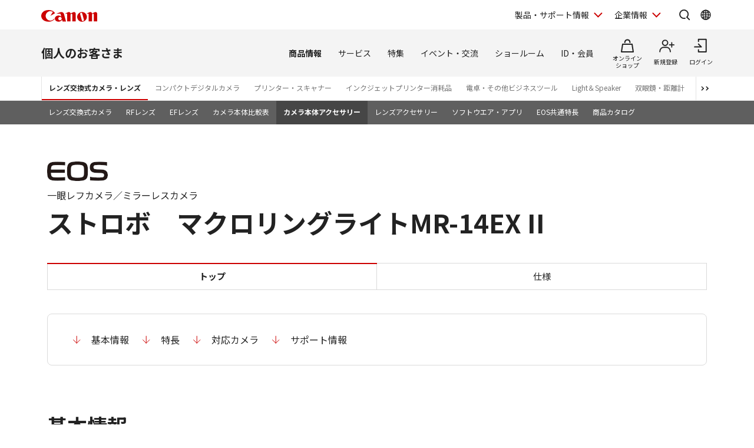

--- FILE ---
content_type: text/html; charset=utf-8
request_url: https://personal.canon.jp/product/camera/accessory/macroring-mr14ex2
body_size: 19502
content:









<!DOCTYPE html>
<html class="no-js" lang="ja-JP">
<head>
<link href="/-/media/Base-Themes/Core-Libraries/styles/optimized-min.css?t=20250620T002034Z" rel="stylesheet"><link href="/-/media/Base-Themes/Main-Theme/styles/optimized-min.css?t=20250630T005217Z" rel="stylesheet"><link href="/-/media/Themes/Canon/CanonJP/CanonJP/styles/optimized-min.css?t=20200902T083651Z" rel="stylesheet">    
    
    
    




<meta charset="UTF-8">
<meta name="format-detection" content="telephone=no">




    <meta name="viewport" content="width=device-width, initial-scale=1" />


    <title>ストロボ　マクロリングライトMR-14EX II：レンズ交換式カメラ・レンズ｜個人｜キヤノン</title>



<meta  name="description" content="EOSアクセサリー マクロリングライトMR-14EX IIについて紹介しているページです。">

        <meta property="twitter:title" content="ストロボ　マクロリングライトMR-14EX II">
        <meta property="twitter:site" content="@Canon_mj">
        <meta property="twitter:description" content="EOSアクセサリー マクロリングライトMR-14EX IIについて紹介しているページです。">
        <meta property="twitter:image" content="https://personal.canon.jp/-/media/Project/Canon/CanonJP/Website/shared/image/open-graph/og-logo-image.png?sc_lang=ja-JP">
        <meta property="twitter:card" content="summary_large_image">


        <meta property="og:title" content="ストロボ　マクロリングライトMR-14EX II">
        <meta property="og:url" content="https://personal.canon.jp/product/camera/accessory/macroring-mr14ex2">
        <meta property="og:description" content="EOSアクセサリー マクロリングライトMR-14EX IIについて紹介しているページです。">
        <meta property="og:image" content="https://personal.canon.jp/-/media/Project/Canon/CanonJP/Website/shared/image/open-graph/og-logo-image.png?sc_lang=ja-JP">
        <meta property="og:type" content="article">
        <meta property="og:site_name" content="Canon(Japan)">
        <meta property="og:admins" content="381111741960060">
        <meta property="fb:app_id" content="317061325518270">



<link rel="canonical" href="https://personal.canon.jp/product/camera/accessory/macroring-mr14ex2" />


    <link href="https://personal.canon.jp/-/media/Project/Canon/CanonJP/Website/shared/image/icon/favicon.png?sc_lang=ja-JP" rel="shortcut icon" />


<!-- Common Head Tag -->
<link rel="apple-touch-icon" href="/-/media/Project/Canon/CanonJP/Website/shared/image/icon/apple-touch-icon.png?la=ja-JP" sizes="180x180">
<link href="https://fonts.googleapis.com/css2?family=Noto+Sans+JP:wght@400;500;700&display=swap" rel="stylesheet">
<link href="https://fonts.googleapis.com/css2?family=Roboto:wght@400;500;700&display=swap" rel="stylesheet">
<link href="/-/media/Project/Canon/CanonJP/common/style/normalize.css" rel="stylesheet">
<link href="/-/media/Project/Canon/CanonJP/common/style/common.css?ver=2.0.10" rel="stylesheet">
<link href="/-/media/Project/Canon/CanonJP/common/style/style-cms.css?ver=1.0.8.2" rel="stylesheet">
<link href="/-/media/Project/Canon/CanonJP/common/script/lib/css/air-datepicker.min.css" rel="stylesheet">
<link href="/-/media/Project/Canon/CanonJP/common/script/lib/css/scroll-hint.css" rel="stylesheet">
<link href="/-/media/Project/Canon/CanonJP/common/script/lib/css/swiper-bundle.min.css" rel="stylesheet">
<script src="/-/media/Project/Canon/CanonJP/shared/init.js"></script>
<script src="/-/media/Project/Canon/CanonJP/shared/jquery.min.js"></script>
<script type="module" src="/-/media/Project/Canon/CanonJP/common/script/lib/share-buttons.module.js"></script>
<!-- Site Meta Setting -->
<script src="/-/media/Project/Canon/CanonJP/shared/slick.min.js"></script>
<link href="/-/media/Project/Canon/CanonJP/personal/common/style/custom-modules.css" rel="stylesheet">
<script src="/-/media/Project/Canon/CanonJP/personal/common/script/vendor.js"></script>
<script src="/-/media/Project/Canon/CanonJP/personal/common/script/normal-header-mypagepopup.js"></script>
<script>
window.dataLayer = window.dataLayer || [];
dataLayer.push({
    'userCode': ''
});
</script>


<!-- Page Html Tags -->

<!-- Google Tag Manager -->
<script>(function(w,d,s,l,i){w[l]=w[l]||[];w[l].push({'gtm.start':
new Date().getTime(),event:'gtm.js'});var f=d.getElementsByTagName(s)[0],
j=d.createElement(s),dl=l!='dataLayer'?'&l='+l:'';j.async=true;j.src=
'https://www.googletagmanager.com/gtm.js?id='+i+dl;f.parentNode.insertBefore(j,f);
})(window,document,'script','dataLayer','GTM-MJRT257');</script>
<!-- End Google Tag Manager -->

</head>
<body class="default-device bodyclass">
    
    <a href="#content" id="skipnav-content" tabindex="0">このページの本文へ</a>
    
    



<!-- Google Tag Manager (noscript) -->
<noscript><iframe src="https://www.googletagmanager.com/ns.html?id=GTM-MJRT257" height="0" width="0" style="display:none;visibility:hidden" title="Google Tag Manager"></iframe></noscript>
<!-- End Google Tag Manager (noscript) -->


<!-- Common Body  Top Tag -->
    
    
    
<!-- #wrapper -->
<div id="wrapper">
    <!-- #header -->
    <header class="site-header">
        <div id="header">
            <div class="row">
                










<div class="site-header of-group-global-nav">
    <div class="site-header__inner">
        <a class="site-header__site-link" href="https://canon.jp">
                <p class="site-header__title">
                    <span class="site-header__logo">
                        <img class="site-header__logo-img"
                             src="/-/media/Project/Canon/CanonJP/common/image/Header/Canonlogo_global.svg?sc_lang=ja-JP&amp;hash=438C10A01E007A27FCB5AAC651EBAE88"
                             width="95"
                             height="20"
                             alt="Canon" />
                    </span>
                </p>
        </a>



        <div class="site-header__menu">
            <div class="mod-header-sp-menu">
                <ul class="mod-header-sp-menu__list">
                        <li class="mod-header-sp-menu__item">
                                <button type="button"
                                        class="mod-header-sp-menu__icon-button"
                                        data-icon="login"
                                        data-drawer-open="drawer-login-menu"
                                        
                                        aria-label="ログインメニューを開く">
                                    <span class="mod-header-sp-menu__icon-label">ログイン</span>
                                    
                                </button>
                        </li>
                    <li class="mod-header-sp-menu__item">
                        <button type="button"
                                class="mod-header-sp-menu__icon-button"
                                data-icon="menu-open"
                                data-drawer-open="drawer-site-menu"
                                
                                aria-label="サイトメニューを開く">
                            <span class="mod-header-sp-menu__icon-label">メニュー</span>
                            
                        </button>
                    </li>
                </ul>
            </div>

            <div class="mod-header-menu">
                <ul class="mod-header-menu__list">
                        <li class="mod-header-menu__item">
                            <button type="button"
                                    class="mod-header-menu__pulldown"
                                    
                                    aria-label="製品・サポート情報を開く"
                                    
                                    data-pulldown-open="pulldown-product-support">
                                製品・サポート情報
                            </button>

                            <div class="mod-pulldown anime--pulldown-fade" id="pulldown-product-support" aria-hidden="true">
                                <div class="mod-pulldown__backdrop" tabindex="-1" data-pulldown-close=""></div>
                                <div class="mod-pulldown__container"
                                     data-category-menu="product-support"
                                     role="dialog"
                                     aria-modal="true"
                                     aria-labelledby="pulldown-product-support--title">
                                        <div class="mod-pulldown__header">
                                            <h2 id="pulldown-product-support--title" class="mod-pulldown__title">製品・サポート情報</h2>
                                        </div>
                                    <div id="pulldown-product-support--content" class="mod-pulldown__content">
                                        <div class="mod-pulldown-menu">
<div class="mod-pulldown-menu__category">
<p class="mod-pulldown-menu__title">
<a href="https://personal.canon.jp?id=hn">個人のお客さま</a>
</p>
<ul class="mod-pulldown-menu__list">
<li>
<a href="https://personal.canon.jp/product/camera?id=hn">レンズ交換式カメラ・レンズ</a>
</li>
<li>
<a href="https://personal.canon.jp/product/compact-digital-camera?id=hn">コンパクトデジタルカメラ</a>
</li>
<li>
<a href="https://personal.canon.jp/product/printer?id=hn">プリンター・スキャナー</a>
</li>
<li>
<a href="https://personal.canon.jp/product/business-tool?id=hn">電卓・その他ビジネスツール</a>
</li>
<li>
<a href="https://personal.canon.jp/product/app?id=hn">アプリ・ソフトウエア</a>
</li>
</ul>
</div><div class="mod-pulldown-menu__category">
<p class="mod-pulldown-menu__title">
<a href="https://canon.jp/biz?id=hn">法人のお客さま</a>
</p>
<ul class="mod-pulldown-menu__list">
    <li>
    <a href="https://canon.jp/biz/solution?id=hn">ソリューション</a>
    </li>
    <li>
    <a href="https://canon.jp/biz/product?id=hn">商品・サービス</a>
    </li>
    <li>
    <a href="https://canon.jp/biz/case?id=hn">導入事例</a>
    </li>
    <li>
    <a href="https://canon.jp/biz/trend?id=hn">ビジネストレンド</a>
    </li>
</ul>
</div><div class="mod-pulldown-menu__category">
<p class="mod-pulldown-menu__title">
<a href="https://canon.jp/support/?id=hn">サポート</a>
</p>
<ul class="mod-pulldown-menu__list">
    <li>
    <a href="https://canon.jp/support/faq/?id=hn">よくあるご質問　</a>
    </li>
    <li>
    <a href="https://canon.jp/support/manual/?id=hn">マニュアルダウンロード</a>
    </li>
    <li>
    <a href="https://canon.jp/support/software/?id=hn">ソフトウエアダウンロード</a>
    </li>
    <li>
    <a href="https://canon.jp/support/repair-index/?id=hn">修理メンテナンス</a>
    </li>
</ul>
</div>                                        </div>
                                    </div>
                                    
                                    <button type="button" class="mod-pulldown__close" aria-label="閉じる" data-pulldown-close=""></button>
                                    
                                </div>
                            </div>
                        </li>
                                            <li class="mod-header-menu__item">
                            <button type="button"
                                    class="mod-header-menu__pulldown"
                                    
                                    aria-label="企業情報を開く"
                                    
                                    data-pulldown-open="pulldown-corporate">
                                企業情報
                            </button>
                            <div class="mod-pulldown anime--pulldown-fade" id="pulldown-corporate" aria-hidden="true">
                                <div class="mod-pulldown__backdrop" tabindex="-1" data-pulldown-close=""></div>
                                <div class="mod-pulldown__container"
                                     data-category-menu="corporate"
                                     role="dialog"
                                     aria-modal="true"
                                     aria-labelledby="pulldown-corporate--title">
                                        <div class="mod-pulldown__header">
                                            <h2 id="pulldown-corporate--title" class="mod-pulldown__title">企業情報</h2>
                                        </div>
                                    <div id="pulldown-corporate--content" class="mod-pulldown__content">
                                        <div class="mod-pulldown-menu">
                                            <div class="mod-pulldown-menu__category">
<p class="mod-pulldown-menu__title">
<a href="https://corporate.jp.canon/?id=hn">キヤノンマーケティングジャパングループ企業情報</a>
</p>
<ul class=" mod-pulldown-menu__list">
    <li>
    <a href="https://corporate.jp.canon/profile/?id=hn">⁪キヤノンMJグループについて</a>
    </li>
    <li>
    <a href="https://corporate.jp.canon/profile/group/?id=hn">グループ会社一覧</a>
    </li>
    <li>
    <a href="https://corporate.jp.canon/sustainability/?id=hn">サステナビリティ</a>
    </li>
    <li>
    <a href="https://corporate.jp.canon/ir/?id=hn">投資家向け情報</a>
    </li>
    <li>
    <a href="https://corporate.jp.canon/recruit/?id=hn">採用情報</a>
    </li>
    <li>
    <a href="https://corporate.jp.canon/newsrelease/?id=hn">ニュースリリース</a>
    </li>
</ul>
</div>
                                        </div>
                                    </div>
                                    
                                    <button type="button" class="mod-pulldown__close" aria-label="閉じる" data-pulldown-close=""></button>
                                    
                                </div>
                            </div>
                        </li>
                </ul>

                <div class="site-header__search">
                    <button type="button"
                            class="site-header__icon-button"
                            
                            aria-label="サイト内検索を開く"
                            
                            data-icon="search"
                            data-pulldown-open="pulldown-search"></button>
                    <div class="mod-pulldown anime--pulldown-fade" id="pulldown-search" aria-hidden="true">
                        <div class="mod-pulldown__backdrop" tabindex="-1" data-pulldown-close=""></div>
                        <div class="mod-pulldown__container of--icon-button-offset"
                             data-category-menu="search"
                             role="dialog"
                             aria-modal="true"
                             aria-labelledby="pulldown-search--title">
                            <div class="mod-pulldown__header">
                            	
                                <h2 id="pulldown-search--title" class="mod-pulldown__title">サイト内検索</h2>
                                
                            </div>
                            <div id="pulldown-search--content" class="mod-pulldown__content">
                                <form action="https://canon.jp/search" method="GET">
<div class="mod-pulldown-search">
<input class="mod-pulldown-search__field" type="text" value="" name="q" autocomplete="off" aria-labelledby="pulldown-search--title" placeholder="キーワードが入ります。 " aria-label="サイト内検索">
<button class="mod-pulldown-search__button" type="submit" aria-label="検索"></button>
</div>
</form>

                            </div>
                            
                            <button type="button" class="mod-pulldown__close" aria-label="閉じる" data-pulldown-close=""></button>
                            
                        </div>
                    </div>
                </div>

                    <div class="site-header__global-site">
                        <button type="button"
                                class="site-header__icon-button"
                                
                                aria-label="Global Networkを開く"
                                
                                data-icon="global"
                                data-pulldown-open="pulldown-global"></button>
                        <div class="mod-pulldown anime--pulldown-fade" id="pulldown-global" aria-hidden="true">
                            <div class="mod-pulldown__backdrop" tabindex="-1" data-pulldown-close=""></div>
                            <div class="mod-pulldown__container of--icon-button-offset"
                                 role="dialog"
                                 aria-modal="true"
                                 aria-labelledby="pulldown-global--title">
                                    <div class="mod-pulldown__header">
                                        <h2 id="pulldown-global--title" class="mod-pulldown__title">Global Network</h2>
                                    </div>
                                <div id="pulldown-global--content" class="mod-pulldown__content">
                                    <div class="mod-pulldown-global">
                                        <div class="mod-pulldown-global__detail">
<p class="mod-pulldown-global__title" lang="en"><b>Canon Global</b></p>
<ul class="mod-pulldown-global__list">
    <li>
    <a href="https://global.canon/ja/">日本語</a>
    </li>
    <li lang="en">
    <a href="https://global.canon/en/" lang="en">English</a>
    </li>
</ul>
</div>
<div class="mod-pulldown-global__detail">
<p class="mod-pulldown-global__title" lang="en"><b>Canon Marketing Japan Inc.</b></p>
<ul class="mod-pulldown-global__list">
    <li>
    <a href="https://canon.jp/">日本語</a>
    </li>
    <li lang="en">
    <a href="https://canon.jp/en" lang="en">English</a>
    </li>
</ul>
</div>
                                    </div>
                                </div>
                                
                                <button type="button" class="mod-pulldown__close" aria-label="閉じる" data-pulldown-close=""></button>
                                
                            </div>
                        </div>
                    </div>
            </div>
        </div>
    </div>

        <div class="mod-drawer anime--drawer-fade" id="drawer-login-menu">
            <div class="mod-drawer__container" role="dialog" aria-modal="true" aria-labelledby="drawer-login-menu--title">
                <div class="mod-drawer__header">
                    <h2 id="drawer-login-menu--title" class="mod-drawer__title">
                    	
                        <span>ログインメニュー</span>
                        
                    </h2>
                </div>
                <div id="drawer-login-menu--content" class="mod-drawer__content">
                    <div class="mod-drawer__menu">
                        <ul class="mod-drawer__list">
                            <li class="mod-drawer__item">
                            	
                                <a href="https://auth.personal.canon.jp/auth/cmj/canonid/login/?is=1&amp;redirect_uri=https%3a%2f%2fpersonal.canon.jp%2fproduct%2fcamera%2faccessory%2fmacroring-mr14ex2" data-icon="login">ログイン</a>
                                
                            </li>
                                <li class="mod-drawer__item">
                                	
                                    <a href="/membership-id/canonid-introduction?fromcd=1&amp;tourl=https%3a%2f%2fpersonal.canon.jp%2fproduct%2fcamera%2faccessory%2fmacroring-mr14ex2" data-icon="register">新規登録</a>
                                    
                                </li>
                        </ul>
                    </div>
                </div>
            </div>
            <button type="button" class="mod-drawer__close" data-drawer-close="">
            	
                <span class="mod-drawer__close-label">閉じる</span>
                
            </button>
        </div>

    <div class="mod-drawer anime--drawer-fade" id="drawer-site-menu">
        <div class="mod-drawer__container" role="dialog" aria-modal="true" aria-labelledby="drawer-site-menu--title">
            <div class="mod-drawer__header">
                <h2 id="drawer-site-menu--title" class="mod-drawer__title">
                	
                    <span>サイトメニュー</span>
                    
                </h2>
            </div>
            <div id="drawer-site-menu--content" class="mod-drawer__content js--drawer-slide-menu">
                <div id="drawer-site-menu-lv1--top" class="mod-drawer-slide-menu" data-drawer-slide-menu="" aria-hidden="false">
                    <form action="https://canon.jp/search" method="GET">
<div class="mod-drawer-search">
<input class="mod-drawer-search__field" type="text" value="" name="q" autocomplete="off" placeholder="サイト内検索" aria-label="サイト内検索">
<button class="mod-drawer-search__button" type="submit" aria-label="検索"></button>
</div>
</form>

                    <div class="mod-drawer-site-menu">
                        <div class="mod-drawer-site-menu__category">
                                <p class="mod-drawer-site-menu__title">個人のお客さま</p>
                            <ul class="mod-drawer-site-menu__list">
                                <li>
                                	
                                    <a href="/">トップページ</a>
                                    
                                </li>
                                            <li>
                                                <a data-slide-to-href="" href="#drawer-site-menu-lv2--9e5670e3f9a74feeaef0043c772798af">商品情報</a>
                                            </li>
                                            <li>
                                                <a data-slide-to-href="" href="#drawer-site-menu-lv2--6d9e5a229aa14fe688ddaf3873e6f8fb">サービス</a>
                                            </li>
                                            <li>
                                                <a data-slide-to-href="" href="#drawer-site-menu-lv2--481d7cf8ecb846dfb48a26e910c40950">特集</a>
                                            </li>
                                            <li>
                                                <a data-slide-to-href="" href="#drawer-site-menu-lv2--f51b701596a34836b35131304fd83295">イベント・交流</a>
                                            </li>
                                            <li>
                                                <a data-slide-to-href="" href="#drawer-site-menu-lv2--7b290201a84a417d9e27ea18f27017c2">ショールーム</a>
                                            </li>
                                            <li>
                                                <a data-slide-to-href="" href="#drawer-site-menu-lv2--5c1d28526a394146aba639ebf060a820">ID・会員</a>
                                            </li>
                            </ul>
                        </div>
                    </div>
                        <div class="mod-drawer__shop-link">
                            <div class="mod-btn var-03">
                                <div class="inner">
                                	
                                    <div class="btn of-shop of-full"><a href="https://store.canon.jp/online/default.aspx">オンラインショップ</a></div>
                                    
                                </div>
                            </div>
                        </div>
                    <div class="mod-drawer-category-menu">
                        <ul class="mod-drawer-category-menu__list">
                                        <li>
                                            <a href="/">個人のお客さま</a>
                                        </li>
                                        <li>
                                            <a href="https://canon.jp/biz">法人のお客さま</a>
                                        </li>
                                        <li>
                                            <a href="https://canon.jp/support">サポート</a>
                                        </li>
                                        <li>
                                            <a href="https://corporate.jp.canon">企業情報</a>
                                        </li>
                        </ul>
                        <ul class="mod-drawer-category-menu__list of-small-padding">
                                <li>
                                    <a href="https://global.canon/ja/">キヤノングローバル</a>
                                </li>
                        </ul>
                    </div>
                </div>
                            <div id="drawer-site-menu-lv2--9e5670e3f9a74feeaef0043c772798af" class="mod-drawer-slide-menu" data-drawer-slide-menu="" aria-hidden="true">
                                <div class="mod-drawer-slide-menu__action">
                                	
                                    <a class="mod-drawer-slide-menu__back" data-slide-to-href="" href="#drawer-site-menu-lv1--top">戻る</a>
                                    
                                </div>
                                <div class="mod-drawer-site-menu">
                                    <div class="mod-drawer-site-menu__category">
                                        <ul class="mod-drawer-site-menu__list">
                                            <li>
                                                <a href="/product">商品情報</a>
                                            </li>
                                                        <li>
                                                            <a data-slide-to-href="" href="#drawer-site-menu-lv3--55a9f45d8c3c4d6b9574dc0d99c13283">レンズ交換式カメラ・レンズ</a>
                                                        </li>
                                                        <li>
                                                            <a data-slide-to-href="" href="#drawer-site-menu-lv3--deb5b23cad3841c6bdbd9b8baedb99d8">コンパクトデジタルカメラ</a>
                                                        </li>
                                                        <li>
                                                            <a data-slide-to-href="" href="#drawer-site-menu-lv3--6c761cc9d9af422eba04cc027ca3a6a3">プリンター・スキャナー</a>
                                                        </li>
                                                        <li>
                                                            <a data-slide-to-href="" href="#drawer-site-menu-lv3--f69a9aab2ed64565bf5e2046f5c9c5e6">インクジェットプリンター消耗品</a>
                                                        </li>
                                                        <li>
                                                            <a data-slide-to-href="" href="#drawer-site-menu-lv3--8812f8ce47674d5bb9fd8b4491d34fb4">電卓・その他ビジネスツール</a>
                                                        </li>
                                                        <li>
                                                            <a data-slide-to-href="" href="#drawer-site-menu-lv3--ef9fcbfeea2f4bec96be938f742f12bb">双眼鏡・距離計</a>
                                                        </li>
                                                        <li>
                                                            <a href="/product/photo-collection">写真集</a>
                                                        </li>
                                                        <li>
                                                            <a href="/product/albos">Light＆Speaker</a>
                                                        </li>
                                                        <li>
                                                            <a data-slide-to-href="" href="#drawer-site-menu-lv3--8c5e4964ece44a3093ffa36d86d1647d">アプリ・ソフトウエア</a>
                                                        </li>
                                        </ul>
                                    </div>
                                </div>
                            </div>
                            <div id="drawer-site-menu-lv3--55a9f45d8c3c4d6b9574dc0d99c13283" class="mod-drawer-slide-menu" data-drawer-slide-menu="" aria-hidden="true">
                                <div class="mod-drawer-slide-menu__action">
                                	
                                    <a class="mod-drawer-slide-menu__back" data-slide-to-href="" href="#drawer-site-menu-lv2--9e5670e3f9a74feeaef0043c772798af">戻る</a>
                                    
                                </div>
                                <div class="mod-drawer-site-menu">
                                    <div class="mod-drawer-site-menu__category">
                                        <ul class="mod-drawer-site-menu__list">
                                            <li>
                                                <a href="/product/camera">レンズ交換式カメラ・レンズ</a>
                                            </li>
                                                        <li>
                                                            <a href="/product/camera/eos">レンズ交換式カメラ</a>
                                                        </li>
                                                        <li>
                                                            <a href="/product/camera/rf">RFレンズ</a>
                                                        </li>
                                                        <li>
                                                            <a href="/product/camera/ef">EFレンズ</a>
                                                        </li>
                                                        <li>
                                                            <a href="/product/camera/comparison">カメラ本体比較表</a>
                                                        </li>
                                                        <li>
                                                            <a href="/product/camera/accessory">カメラ本体アクセサリー</a>
                                                        </li>
                                                        <li>
                                                            <a href="/product/camera/lens-accessory">レンズアクセサリー</a>
                                                        </li>
                                                        <li>
                                                            <a href="/product/camera/software">ソフトウエア・アプリ</a>
                                                        </li>
                                                        <li>
                                                            <a href="/product/camera/feature">EOS共通特長</a>
                                                        </li>
                                                        <li>
                                                            <a href="/product/camera/pdf-catalog">商品カタログ</a>
                                                        </li>
                                        </ul>
                                    </div>
                                </div>
                            </div>
                            <div id="drawer-site-menu-lv3--deb5b23cad3841c6bdbd9b8baedb99d8" class="mod-drawer-slide-menu" data-drawer-slide-menu="" aria-hidden="true">
                                <div class="mod-drawer-slide-menu__action">
                                	
                                    <a class="mod-drawer-slide-menu__back" data-slide-to-href="" href="#drawer-site-menu-lv2--9e5670e3f9a74feeaef0043c772798af">戻る</a>
                                    
                                </div>
                                <div class="mod-drawer-site-menu">
                                    <div class="mod-drawer-site-menu__category">
                                        <ul class="mod-drawer-site-menu__list">
                                            <li>
                                                <a href="/product/compact-digital-camera">コンパクトデジタルカメラ</a>
                                            </li>
                                                        <li>
                                                            <a href="/product/compact-digital-camera/powershot">カメラ本体</a>
                                                        </li>
                                                        <li>
                                                            <a href="/product/compact-digital-camera/compasrison">商品比較表</a>
                                                        </li>
                                                        <li>
                                                            <a href="/product/compact-digital-camera/accessory">アクセサリー紹介</a>
                                                        </li>
                                                        <li>
                                                            <a href="/product/compact-digital-camera/software">ソフトウエア・アプリ</a>
                                                        </li>
                                                        <li>
                                                            <a href="/product/compact-digital-camera/technology">共通特長　PowerShot／IXY</a>
                                                        </li>
                                                        <li>
                                                            <a href="/product/compact-digital-camera/catalog">商品カタログ</a>
                                                        </li>
                                        </ul>
                                    </div>
                                </div>
                            </div>
                            <div id="drawer-site-menu-lv3--6c761cc9d9af422eba04cc027ca3a6a3" class="mod-drawer-slide-menu" data-drawer-slide-menu="" aria-hidden="true">
                                <div class="mod-drawer-slide-menu__action">
                                	
                                    <a class="mod-drawer-slide-menu__back" data-slide-to-href="" href="#drawer-site-menu-lv2--9e5670e3f9a74feeaef0043c772798af">戻る</a>
                                    
                                </div>
                                <div class="mod-drawer-site-menu">
                                    <div class="mod-drawer-site-menu__category">
                                        <ul class="mod-drawer-site-menu__list">
                                            <li>
                                                <a href="/product/printer">プリンター・スキャナー</a>
                                            </li>
                                                        <li>
                                                            <a data-slide-to-href="" href="#drawer-site-menu-lv4--6cad1b61f70d4714b901ac1ad6e874b9">インクジェットプリンター</a>
                                                        </li>
                                                        <li>
                                                            <a data-slide-to-href="" href="#drawer-site-menu-lv4--e16327efdd7d4f4aa09c7331b991415f">ビジネスインクジェットプリンター</a>
                                                        </li>
                                                        <li>
                                                            <a data-slide-to-href="" href="#drawer-site-menu-lv4--7858df5567e549ac8e5aea0d69fd84a9">ミニフォトプリンター</a>
                                                        </li>
                                                        <li>
                                                            <a data-slide-to-href="" href="#drawer-site-menu-lv4--6829b62cca9b418fa561dad291080eac">パーソナル向けスキャナー </a>
                                                        </li>
                                                        <li>
                                                            <a data-slide-to-href="" href="#drawer-site-menu-lv4--5e8d13dd385042d2a82e53cac68577e9">プリンターソフトウエア・アプリ</a>
                                                        </li>
                                                        <li>
                                                            <a href="/product/printer/catalog">商品カタログ</a>
                                                        </li>
                                        </ul>
                                    </div>
                                </div>
                            </div>
                            <div id="drawer-site-menu-lv4--6cad1b61f70d4714b901ac1ad6e874b9" class="mod-drawer-slide-menu" data-drawer-slide-menu="" aria-hidden="true">
                                <div class="mod-drawer-slide-menu__action">
                                	
                                    <a class="mod-drawer-slide-menu__back" data-slide-to-href="" href="#drawer-site-menu-lv3--6c761cc9d9af422eba04cc027ca3a6a3">戻る</a>
                                    
                                </div>
                                <div class="mod-drawer-site-menu">
                                    <div class="mod-drawer-site-menu__category">
                                        <ul class="mod-drawer-site-menu__list">
                                            <li>
                                                <a href="/product/printer/pixus">インクジェットプリンター</a>
                                            </li>
                                                        <li>
                                                            <a href="/product/printer/pixus/lineup">商品一覧</a>
                                                        </li>
                                                        <li>
                                                            <a href="/product/printer/pixus/comparison">商品比較表</a>
                                                        </li>
                                                        <li>
                                                            <a href="/product/printer/pixus/function">共通特長</a>
                                                        </li>
                                                        <li>
                                                            <a href="/product/printer/pixus/sp-movie">商品紹介ムービー</a>
                                                        </li>
                                                        <li>
                                                            <a href="/product/printer/pixus/option">オプション紹介</a>
                                                        </li>
                                        </ul>
                                    </div>
                                </div>
                            </div>
                            <div id="drawer-site-menu-lv4--e16327efdd7d4f4aa09c7331b991415f" class="mod-drawer-slide-menu" data-drawer-slide-menu="" aria-hidden="true">
                                <div class="mod-drawer-slide-menu__action">
                                	
                                    <a class="mod-drawer-slide-menu__back" data-slide-to-href="" href="#drawer-site-menu-lv3--6c761cc9d9af422eba04cc027ca3a6a3">戻る</a>
                                    
                                </div>
                                <div class="mod-drawer-site-menu">
                                    <div class="mod-drawer-site-menu__category">
                                        <ul class="mod-drawer-site-menu__list">
                                            <li>
                                                <a href="/product/printer/maxify">ビジネスインクジェットプリンター</a>
                                            </li>
                                                        <li>
                                                            <a href="/product/printer/maxify/lineup">商品一覧</a>
                                                        </li>
                                                        <li>
                                                            <a href="/product/printer/maxify/comparison">商品比較表</a>
                                                        </li>
                                                        <li>
                                                            <a href="/product/printer/maxify/option">オプション紹介</a>
                                                        </li>
                                                        <li>
                                                            <a href="/product/printer/maxify/sp-movie">商品紹介ムービー</a>
                                                        </li>
                                        </ul>
                                    </div>
                                </div>
                            </div>
                            <div id="drawer-site-menu-lv4--7858df5567e549ac8e5aea0d69fd84a9" class="mod-drawer-slide-menu" data-drawer-slide-menu="" aria-hidden="true">
                                <div class="mod-drawer-slide-menu__action">
                                	
                                    <a class="mod-drawer-slide-menu__back" data-slide-to-href="" href="#drawer-site-menu-lv3--6c761cc9d9af422eba04cc027ca3a6a3">戻る</a>
                                    
                                </div>
                                <div class="mod-drawer-site-menu">
                                    <div class="mod-drawer-site-menu__category">
                                        <ul class="mod-drawer-site-menu__list">
                                            <li>
                                                <a href="/product/printer/miniphotoprinter">ミニフォトプリンター</a>
                                            </li>
                                                        <li>
                                                            <a href="/product/printer/miniphotoprinter/comparison">比較表</a>
                                                        </li>
                                                        <li>
                                                            <a href="/product/printer/miniphotoprinter/supply">消耗品・オプション品</a>
                                                        </li>
                                                        <li>
                                                            <a href="/product/printer/miniphotoprinter/business">SELPHY 法人のお客さま向けページ</a>
                                                        </li>
                                                        <li>
                                                            <a href="/product/printer/miniphotoprinter/name">カスタマイズサービス</a>
                                                        </li>
                                                        <li>
                                                            <a href="/product/printer/miniphotoprinter/enq">ユーザーアンケートのお願い</a>
                                                        </li>
                                        </ul>
                                    </div>
                                </div>
                            </div>
                            <div id="drawer-site-menu-lv4--6829b62cca9b418fa561dad291080eac" class="mod-drawer-slide-menu" data-drawer-slide-menu="" aria-hidden="true">
                                <div class="mod-drawer-slide-menu__action">
                                	
                                    <a class="mod-drawer-slide-menu__back" data-slide-to-href="" href="#drawer-site-menu-lv3--6c761cc9d9af422eba04cc027ca3a6a3">戻る</a>
                                    
                                </div>
                                <div class="mod-drawer-site-menu">
                                    <div class="mod-drawer-site-menu__category">
                                        <ul class="mod-drawer-site-menu__list">
                                            <li>
                                                <a href="/product/printer/canoscan">パーソナル向けスキャナー </a>
                                            </li>
                                                        <li>
                                                            <a href="/product/printer/canoscan/eco">省エネ　環境に配慮した設計</a>
                                                        </li>
                                                        <li>
                                                            <a href="/product/printer/canoscan/cost-speed">測定環境</a>
                                                        </li>
                                        </ul>
                                    </div>
                                </div>
                            </div>
                            <div id="drawer-site-menu-lv4--5e8d13dd385042d2a82e53cac68577e9" class="mod-drawer-slide-menu" data-drawer-slide-menu="" aria-hidden="true">
                                <div class="mod-drawer-slide-menu__action">
                                	
                                    <a class="mod-drawer-slide-menu__back" data-slide-to-href="" href="#drawer-site-menu-lv3--6c761cc9d9af422eba04cc027ca3a6a3">戻る</a>
                                    
                                </div>
                                <div class="mod-drawer-site-menu">
                                    <div class="mod-drawer-site-menu__category">
                                        <ul class="mod-drawer-site-menu__list">
                                            <li>
                                                <a href="/product/printer/software">プリンターソフトウエア・アプリ</a>
                                            </li>
                                                        <li>
                                                            <a href="/product/printer/software/pixus">パソコン用ソフトウエア　インクジェットプリンター</a>
                                                        </li>
                                                        <li>
                                                            <a href="/product/printer/software/maxify">パソコン用ソフトウエア　ビジネスインクジェットプリンター</a>
                                                        </li>
                                                        <li>
                                                            <a href="/product/printer/software/miniphotoprinter">ミニフォト用アプリケーション</a>
                                                        </li>
                                        </ul>
                                    </div>
                                </div>
                            </div>
                            <div id="drawer-site-menu-lv3--f69a9aab2ed64565bf5e2046f5c9c5e6" class="mod-drawer-slide-menu" data-drawer-slide-menu="" aria-hidden="true">
                                <div class="mod-drawer-slide-menu__action">
                                	
                                    <a class="mod-drawer-slide-menu__back" data-slide-to-href="" href="#drawer-site-menu-lv2--9e5670e3f9a74feeaef0043c772798af">戻る</a>
                                    
                                </div>
                                <div class="mod-drawer-site-menu">
                                    <div class="mod-drawer-site-menu__category">
                                        <ul class="mod-drawer-site-menu__list">
                                            <li>
                                                <a href="/product/supply">インクジェットプリンター消耗品</a>
                                            </li>
                                                        <li>
                                                            <a href="/product/supply/ink">インクカートリッジ検索</a>
                                                        </li>
                                                        <li>
                                                            <a href="/product/supply/paper">用紙検索</a>
                                                        </li>
                                                        <li>
                                                            <a href="/product/supply/models">機種名検索</a>
                                                        </li>
                                                        <li>
                                                            <a href="/product/supply/feature">進化する美しさ「キヤノン純正品」</a>
                                                        </li>
                                                        <li>
                                                            <a href="/product/supply/other-paper">他社製用紙紹介</a>
                                                        </li>
                                        </ul>
                                    </div>
                                </div>
                            </div>
                            <div id="drawer-site-menu-lv3--8812f8ce47674d5bb9fd8b4491d34fb4" class="mod-drawer-slide-menu" data-drawer-slide-menu="" aria-hidden="true">
                                <div class="mod-drawer-slide-menu__action">
                                	
                                    <a class="mod-drawer-slide-menu__back" data-slide-to-href="" href="#drawer-site-menu-lv2--9e5670e3f9a74feeaef0043c772798af">戻る</a>
                                    
                                </div>
                                <div class="mod-drawer-site-menu">
                                    <div class="mod-drawer-site-menu__category">
                                        <ul class="mod-drawer-site-menu__list">
                                            <li>
                                                <a href="/product/business-tool">電卓・その他ビジネスツール</a>
                                            </li>
                                                        <li>
                                                            <a data-slide-to-href="" href="#drawer-site-menu-lv4--8de7fb2203684a8e82d7c55caf0848bd">電卓</a>
                                                        </li>
                                                        <li>
                                                            <a href="/product/business-tool/wordtank">電子辞書</a>
                                                        </li>
                                                        <li>
                                                            <a href="/product/business-tool/clock-timer">クロック＆タイマー</a>
                                                        </li>
                                                        <li>
                                                            <a data-slide-to-href="" href="#drawer-site-menu-lv4--5fb6666cb19f41ab8d9c828c81bf3fde">ポインター</a>
                                                        </li>
                                                        <li>
                                                            <a href="/product/business-tool/page-clicker">ページクリッカー</a>
                                                        </li>
                                                        <li>
                                                            <a href="/product/business-tool/privacytalk">Privacy Talk</a>
                                                        </li>
                                                        <li>
                                                            <a href="/product/business-tool/catalog">商品カタログ（PDF）</a>
                                                        </li>
                                        </ul>
                                    </div>
                                </div>
                            </div>
                            <div id="drawer-site-menu-lv4--8de7fb2203684a8e82d7c55caf0848bd" class="mod-drawer-slide-menu" data-drawer-slide-menu="" aria-hidden="true">
                                <div class="mod-drawer-slide-menu__action">
                                	
                                    <a class="mod-drawer-slide-menu__back" data-slide-to-href="" href="#drawer-site-menu-lv3--8812f8ce47674d5bb9fd8b4491d34fb4">戻る</a>
                                    
                                </div>
                                <div class="mod-drawer-site-menu">
                                    <div class="mod-drawer-site-menu__category">
                                        <ul class="mod-drawer-site-menu__list">
                                            <li>
                                                <a href="/product/business-tool/calc">電卓</a>
                                            </li>
                                                        <li>
                                                            <a href="/product/business-tool/calc/design">カラフル・デザイン電卓商品一覧</a>
                                                        </li>
                                                        <li>
                                                            <a href="/product/business-tool/calc/environment">環境配慮電卓商品一覧</a>
                                                        </li>
                                                        <li>
                                                            <a href="/product/business-tool/calc/business">ビジネス電卓商品一覧</a>
                                                        </li>
                                                        <li>
                                                            <a href="/product/business-tool/calc/gift">ギフトにも推奨・シンプルシリーズ商品一覧</a>
                                                        </li>
                                                        <li>
                                                            <a href="/product/business-tool/calc/function">関数・金融電卓商品一覧</a>
                                                        </li>
                                                        <li>
                                                            <a href="/product/business-tool/calc/printer">業務・プリンター電卓商品一覧</a>
                                                        </li>
                                                        <li>
                                                            <a href="/product/business-tool/calc/option">消耗品・オプション</a>
                                                        </li>
                                                        <li>
                                                            <a href="/product/business-tool/calc/useful">電卓の便利機能</a>
                                                        </li>
                                                        <li>
                                                            <a href="/product/business-tool/calc/name">名入れサービスの紹介</a>
                                                        </li>
                                                        <li>
                                                            <a href="/product/business-tool/calc/review">電卓（計算機）の選び方！おすすめ電卓と便利機能をご紹介</a>
                                                        </li>
                                        </ul>
                                    </div>
                                </div>
                            </div>
                            <div id="drawer-site-menu-lv4--5fb6666cb19f41ab8d9c828c81bf3fde" class="mod-drawer-slide-menu" data-drawer-slide-menu="" aria-hidden="true">
                                <div class="mod-drawer-slide-menu__action">
                                	
                                    <a class="mod-drawer-slide-menu__back" data-slide-to-href="" href="#drawer-site-menu-lv3--8812f8ce47674d5bb9fd8b4491d34fb4">戻る</a>
                                    
                                </div>
                                <div class="mod-drawer-site-menu">
                                    <div class="mod-drawer-site-menu__category">
                                        <ul class="mod-drawer-site-menu__list">
                                            <li>
                                                <a href="/product/business-tool/laserpointer">ポインター</a>
                                            </li>
                                                        <li>
                                                            <a href="/product/business-tool/laserpointer/lineup">商品一覧</a>
                                                        </li>
                                                        <li>
                                                            <a href="/product/business-tool/laserpointer/comparison-list">商品比較表</a>
                                                        </li>
                                                        <li>
                                                            <a href="/product/business-tool/laserpointer/comparison-review">おすすめレーザーポインターはこちら！選び方やレビュー情報をご紹介</a>
                                                        </li>
                                                        <li>
                                                            <a href="/product/business-tool/laserpointer/movie">POINTER MOVIE</a>
                                                        </li>
                                                        <li>
                                                            <a href="/product/business-tool/laserpointer/os">対応OS・対応ソフトウエア一覧</a>
                                                        </li>
                                        </ul>
                                    </div>
                                </div>
                            </div>
                            <div id="drawer-site-menu-lv3--ef9fcbfeea2f4bec96be938f742f12bb" class="mod-drawer-slide-menu" data-drawer-slide-menu="" aria-hidden="true">
                                <div class="mod-drawer-slide-menu__action">
                                	
                                    <a class="mod-drawer-slide-menu__back" data-slide-to-href="" href="#drawer-site-menu-lv2--9e5670e3f9a74feeaef0043c772798af">戻る</a>
                                    
                                </div>
                                <div class="mod-drawer-site-menu">
                                    <div class="mod-drawer-site-menu__category">
                                        <ul class="mod-drawer-site-menu__list">
                                            <li>
                                                <a href="/product/binoculars">双眼鏡・距離計</a>
                                            </li>
                                                        <li>
                                                            <a data-slide-to-href="" href="#drawer-site-menu-lv4--bc8d02806e154b7bb9c82913e2b93263">商品一覧</a>
                                                        </li>
                                                        <li>
                                                            <a href="/product/binoculars/catalog">製品カタログ</a>
                                                        </li>
                                                        <li>
                                                            <a href="/product/binoculars/howtouse">双眼鏡の使い方</a>
                                                        </li>
                                                        <li>
                                                            <a href="/product/binoculars/knowledge">双眼鏡の基礎知識</a>
                                                        </li>
                                                        <li>
                                                            <a href="/product/binoculars/choice">目的別双眼鏡の選び方</a>
                                                        </li>
                                        </ul>
                                    </div>
                                </div>
                            </div>
                            <div id="drawer-site-menu-lv4--bc8d02806e154b7bb9c82913e2b93263" class="mod-drawer-slide-menu" data-drawer-slide-menu="" aria-hidden="true">
                                <div class="mod-drawer-slide-menu__action">
                                	
                                    <a class="mod-drawer-slide-menu__back" data-slide-to-href="" href="#drawer-site-menu-lv3--ef9fcbfeea2f4bec96be938f742f12bb">戻る</a>
                                    
                                </div>
                                <div class="mod-drawer-site-menu">
                                    <div class="mod-drawer-site-menu__category">
                                        <ul class="mod-drawer-site-menu__list">
                                            <li>
                                                <a href="/product/binoculars/lineup">商品一覧</a>
                                            </li>
                                                        <li>
                                                            <a href="/product/binoculars/lineup/technology">キヤノンの双眼鏡技術</a>
                                                        </li>
                                        </ul>
                                    </div>
                                </div>
                            </div>
                            <div id="drawer-site-menu-lv3--8c5e4964ece44a3093ffa36d86d1647d" class="mod-drawer-slide-menu" data-drawer-slide-menu="" aria-hidden="true">
                                <div class="mod-drawer-slide-menu__action">
                                	
                                    <a class="mod-drawer-slide-menu__back" data-slide-to-href="" href="#drawer-site-menu-lv2--9e5670e3f9a74feeaef0043c772798af">戻る</a>
                                    
                                </div>
                                <div class="mod-drawer-site-menu">
                                    <div class="mod-drawer-site-menu__category">
                                        <ul class="mod-drawer-site-menu__list">
                                            <li>
                                                <a href="/product/app">アプリ・ソフトウエア</a>
                                            </li>
                                                        <li>
                                                            <a href="/product/app/eset">個人向け総合セキュリティソフト ESET HOME セキュリティ</a>
                                                        </li>
                                        </ul>
                                    </div>
                                </div>
                            </div>
                            <div id="drawer-site-menu-lv2--6d9e5a229aa14fe688ddaf3873e6f8fb" class="mod-drawer-slide-menu" data-drawer-slide-menu="" aria-hidden="true">
                                <div class="mod-drawer-slide-menu__action">
                                	
                                    <a class="mod-drawer-slide-menu__back" data-slide-to-href="" href="#drawer-site-menu-lv1--top">戻る</a>
                                    
                                </div>
                                <div class="mod-drawer-site-menu">
                                    <div class="mod-drawer-site-menu__category">
                                        <ul class="mod-drawer-site-menu__list">
                                            <li>
                                                <a href="/service">サービス</a>
                                            </li>
                                                        <li>
                                                            <a data-slide-to-href="" href="#drawer-site-menu-lv3--d6f84793c0734fa7a44fd46ad27beb4f">写真教室 EOS学園</a>
                                                        </li>
                                                        <li>
                                                            <a href="/service/trade-in">オンライン下取りサービス</a>
                                                        </li>
                                                        <li>
                                                            <a href="/service/online-consultation">カメラ・レンズのオンライン購入相談</a>
                                                        </li>
                                                        <li>
                                                            <a data-slide-to-href="" href="#drawer-site-menu-lv3--ebc74d63b29341f9ae0f0715f37ab9e1">PIXUS プリント枚ルサービスご紹介</a>
                                                        </li>
                                                        <li>
                                                            <a href="/service/onlineshop">キヤノンオンラインショップの紹介</a>
                                                        </li>
                                        </ul>
                                    </div>
                                </div>
                            </div>
                            <div id="drawer-site-menu-lv3--d6f84793c0734fa7a44fd46ad27beb4f" class="mod-drawer-slide-menu" data-drawer-slide-menu="" aria-hidden="true">
                                <div class="mod-drawer-slide-menu__action">
                                	
                                    <a class="mod-drawer-slide-menu__back" data-slide-to-href="" href="#drawer-site-menu-lv2--6d9e5a229aa14fe688ddaf3873e6f8fb">戻る</a>
                                    
                                </div>
                                <div class="mod-drawer-site-menu">
                                    <div class="mod-drawer-site-menu__category">
                                        <ul class="mod-drawer-site-menu__list">
                                            <li>
                                                <a href="/service/eos-school">写真教室 EOS学園</a>
                                            </li>
                                                        <li>
                                                            <a href="/service/eos-school/about">写真教室 EOS学園とは</a>
                                                        </li>
                                                        <li>
                                                            <a data-slide-to-href="" href="#drawer-site-menu-lv4--66d640fe86ed46c1ba2e321ae70351d3">ご利用案内</a>
                                                        </li>
                                                        <li>
                                                            <a href="/service/eos-school/faq">よくあるご質問</a>
                                                        </li>
                                                        <li>
                                                            <a href="/service/eos-school/instructor">講師紹介</a>
                                                        </li>
                                                        <li>
                                                            <a data-slide-to-href="" href="#drawer-site-menu-lv4--2f75bdacc2ed4d2fa3e417fb95cfc937">おすすめ写真講座セレクション</a>
                                                        </li>
                                        </ul>
                                    </div>
                                </div>
                            </div>
                            <div id="drawer-site-menu-lv4--66d640fe86ed46c1ba2e321ae70351d3" class="mod-drawer-slide-menu" data-drawer-slide-menu="" aria-hidden="true">
                                <div class="mod-drawer-slide-menu__action">
                                	
                                    <a class="mod-drawer-slide-menu__back" data-slide-to-href="" href="#drawer-site-menu-lv3--d6f84793c0734fa7a44fd46ad27beb4f">戻る</a>
                                    
                                </div>
                                <div class="mod-drawer-site-menu">
                                    <div class="mod-drawer-site-menu__category">
                                        <ul class="mod-drawer-site-menu__list">
                                            <li>
                                                <a href="/service/eos-school/guide">ご利用案内</a>
                                            </li>
                                                        <li>
                                                            <a href="/service/eos-school/guide/applicationprocedure">講座のお申し込み方法</a>
                                                        </li>
                                                        <li>
                                                            <a href="/service/eos-school/guide/cancel">キャンセル方法</a>
                                                        </li>
                                                        <li>
                                                            <a href="/service/eos-school/guide/guideline">EOS学園　利用ガイドライン</a>
                                                        </li>
                                        </ul>
                                    </div>
                                </div>
                            </div>
                            <div id="drawer-site-menu-lv4--2f75bdacc2ed4d2fa3e417fb95cfc937" class="mod-drawer-slide-menu" data-drawer-slide-menu="" aria-hidden="true">
                                <div class="mod-drawer-slide-menu__action">
                                	
                                    <a class="mod-drawer-slide-menu__back" data-slide-to-href="" href="#drawer-site-menu-lv3--d6f84793c0734fa7a44fd46ad27beb4f">戻る</a>
                                    
                                </div>
                                <div class="mod-drawer-site-menu">
                                    <div class="mod-drawer-site-menu__category">
                                        <ul class="mod-drawer-site-menu__list">
                                            <li>
                                                <a href="/service/eos-school/pickup-course">おすすめ写真講座セレクション</a>
                                            </li>
                                                        <li>
                                                            <a href="/service/eos-school/pickup-course/stepup">ステップアップ講座について</a>
                                                        </li>
                                                        <li>
                                                            <a href="/service/eos-school/pickup-course/using">初めてのEOS 入門講座について</a>
                                                        </li>
                                        </ul>
                                    </div>
                                </div>
                            </div>
                            <div id="drawer-site-menu-lv3--ebc74d63b29341f9ae0f0715f37ab9e1" class="mod-drawer-slide-menu" data-drawer-slide-menu="" aria-hidden="true">
                                <div class="mod-drawer-slide-menu__action">
                                	
                                    <a class="mod-drawer-slide-menu__back" data-slide-to-href="" href="#drawer-site-menu-lv2--6d9e5a229aa14fe688ddaf3873e6f8fb">戻る</a>
                                    
                                </div>
                                <div class="mod-drawer-site-menu">
                                    <div class="mod-drawer-site-menu__category">
                                        <ul class="mod-drawer-site-menu__list">
                                            <li>
                                                <a href="/service/mairu">PIXUS プリント枚ルサービスご紹介</a>
                                            </li>
                                                        <li>
                                                            <a href="/service/mairu/setup">登録方法</a>
                                                        </li>
                                                        <li>
                                                            <a href="/service/mairu/agreement">利用規約</a>
                                                        </li>
                                        </ul>
                                    </div>
                                </div>
                            </div>
                            <div id="drawer-site-menu-lv2--481d7cf8ecb846dfb48a26e910c40950" class="mod-drawer-slide-menu" data-drawer-slide-menu="" aria-hidden="true">
                                <div class="mod-drawer-slide-menu__action">
                                	
                                    <a class="mod-drawer-slide-menu__back" data-slide-to-href="" href="#drawer-site-menu-lv1--top">戻る</a>
                                    
                                </div>
                                <div class="mod-drawer-site-menu">
                                    <div class="mod-drawer-site-menu__category">
                                        <ul class="mod-drawer-site-menu__list">
                                            <li>
                                                <a href="/articles">特集</a>
                                            </li>
                                                        <li>
                                                            <a href="/articles/your-eos">your EOS.</a>
                                                        </li>
                                                        <li>
                                                            <a href="/articles/proline">PRO LINE PRINTER</a>
                                                        </li>
                                                        <li>
                                                            <a data-slide-to-href="" href="#drawer-site-menu-lv3--9db22095664e4051b1f0fcc22ac84c96">レビュー</a>
                                                        </li>
                                                        <li>
                                                            <a data-slide-to-href="" href="#drawer-site-menu-lv3--5d78df0a3d3949e38980fdcb36e26309">テクニック</a>
                                                        </li>
                                                        <li>
                                                            <a data-slide-to-href="" href="#drawer-site-menu-lv3--94bab9ca060f4914aebb22fa26dc1ab9">初心者向け</a>
                                                        </li>
                                                        <li>
                                                            <a data-slide-to-href="" href="#drawer-site-menu-lv3--19cf66317e3b4190a4f3321fc98f56ec">インタビュー＆コラム</a>
                                                        </li>
                                                        <li>
                                                            <a href="/articles/gallery">ギャラリー</a>
                                                        </li>
                                                        <li>
                                                            <a data-slide-to-href="" href="#drawer-site-menu-lv3--a40164dcb0c14b2881855e28a5382bbb">ライフスタイル</a>
                                                        </li>
                                        </ul>
                                    </div>
                                </div>
                            </div>
                            <div id="drawer-site-menu-lv3--9db22095664e4051b1f0fcc22ac84c96" class="mod-drawer-slide-menu" data-drawer-slide-menu="" aria-hidden="true">
                                <div class="mod-drawer-slide-menu__action">
                                	
                                    <a class="mod-drawer-slide-menu__back" data-slide-to-href="" href="#drawer-site-menu-lv2--481d7cf8ecb846dfb48a26e910c40950">戻る</a>
                                    
                                </div>
                                <div class="mod-drawer-site-menu">
                                    <div class="mod-drawer-site-menu__category">
                                        <ul class="mod-drawer-site-menu__list">
                                            <li>
                                                <a href="/articles/review">レビュー</a>
                                            </li>
                                                        <li>
                                                            <a href="/articles/review/eosrsystem">My review of &quot;R&quot;​</a>
                                                        </li>
                                        </ul>
                                    </div>
                                </div>
                            </div>
                            <div id="drawer-site-menu-lv3--5d78df0a3d3949e38980fdcb36e26309" class="mod-drawer-slide-menu" data-drawer-slide-menu="" aria-hidden="true">
                                <div class="mod-drawer-slide-menu__action">
                                	
                                    <a class="mod-drawer-slide-menu__back" data-slide-to-href="" href="#drawer-site-menu-lv2--481d7cf8ecb846dfb48a26e910c40950">戻る</a>
                                    
                                </div>
                                <div class="mod-drawer-site-menu">
                                    <div class="mod-drawer-site-menu__category">
                                        <ul class="mod-drawer-site-menu__list">
                                            <li>
                                                <a href="/articles/tips">テクニック</a>
                                            </li>
                                                        <li>
                                                            <a href="/articles/tips/flashguide">ストロボのトリセツ ワンランク上の写真に変わる。</a>
                                                        </li>
                                                        <li>
                                                            <a href="/articles/tips/howto">HOW TO メンテ</a>
                                                        </li>
                                                        <li>
                                                            <a href="/articles/tips/print-howto">あなたの写真が変わるプリント講座</a>
                                                        </li>
                                        </ul>
                                    </div>
                                </div>
                            </div>
                            <div id="drawer-site-menu-lv3--94bab9ca060f4914aebb22fa26dc1ab9" class="mod-drawer-slide-menu" data-drawer-slide-menu="" aria-hidden="true">
                                <div class="mod-drawer-slide-menu__action">
                                	
                                    <a class="mod-drawer-slide-menu__back" data-slide-to-href="" href="#drawer-site-menu-lv2--481d7cf8ecb846dfb48a26e910c40950">戻る</a>
                                    
                                </div>
                                <div class="mod-drawer-site-menu">
                                    <div class="mod-drawer-site-menu__category">
                                        <ul class="mod-drawer-site-menu__list">
                                            <li>
                                                <a href="/articles/beginner">初心者向け</a>
                                            </li>
                                                        <li>
                                                            <a href="/articles/beginner/camera-beginner">カメラ初心者教室</a>
                                                        </li>
                                                        <li>
                                                            <a href="/articles/beginner/glossary">写真用語集</a>
                                                        </li>
                                        </ul>
                                    </div>
                                </div>
                            </div>
                            <div id="drawer-site-menu-lv3--19cf66317e3b4190a4f3321fc98f56ec" class="mod-drawer-slide-menu" data-drawer-slide-menu="" aria-hidden="true">
                                <div class="mod-drawer-slide-menu__action">
                                	
                                    <a class="mod-drawer-slide-menu__back" data-slide-to-href="" href="#drawer-site-menu-lv2--481d7cf8ecb846dfb48a26e910c40950">戻る</a>
                                    
                                </div>
                                <div class="mod-drawer-site-menu">
                                    <div class="mod-drawer-site-menu__category">
                                        <ul class="mod-drawer-site-menu__list">
                                            <li>
                                                <a href="/articles/interview">インタビュー＆コラム</a>
                                            </li>
                                                        <li>
                                                            <a href="/articles/interview/professional-is-1">Professional is 1</a>
                                                        </li>
                                                        <li>
                                                            <a href="/articles/interview/i-love">私の愛すべきもの EOS RP</a>
                                                        </li>
                                                        <li>
                                                            <a href="/articles/interview/india">熱情之印度｜竹沢うるま</a>
                                                        </li>
                                                        <li>
                                                            <a href="/articles/interview/peninsula">半島｜公文健太郎</a>
                                                        </li>
                                                        <li>
                                                            <a href="/articles/interview/proline">記憶の定着 －なぜ写真をプリントするのか－</a>
                                                        </li>
                                                        <li>
                                                            <a href="/articles/interview/portrait">EOSのポートレート</a>
                                                        </li>
                                                        <li>
                                                            <a href="/articles/interview/souzouryoku">創造力のゆくえ</a>
                                                        </li>
                                                        <li>
                                                            <a href="/articles/interview/nakanishi">RFレンズ、買ってもいいですか？</a>
                                                        </li>
                                                        <li>
                                                            <a href="/articles/interview/trip">RFレンズ1本持って旅に出る</a>
                                                        </li>
                                                        <li>
                                                            <a href="/articles/interview/eternal">本を作る、写真を飾る</a>
                                                        </li>
                                        </ul>
                                    </div>
                                </div>
                            </div>
                            <div id="drawer-site-menu-lv3--a40164dcb0c14b2881855e28a5382bbb" class="mod-drawer-slide-menu" data-drawer-slide-menu="" aria-hidden="true">
                                <div class="mod-drawer-slide-menu__action">
                                	
                                    <a class="mod-drawer-slide-menu__back" data-slide-to-href="" href="#drawer-site-menu-lv2--481d7cf8ecb846dfb48a26e910c40950">戻る</a>
                                    
                                </div>
                                <div class="mod-drawer-site-menu">
                                    <div class="mod-drawer-site-menu__category">
                                        <ul class="mod-drawer-site-menu__list">
                                            <li>
                                                <a href="/articles/life-style">ライフスタイル</a>
                                            </li>
                                                        <li>
                                                            <a href="/articles/life-style/itoshino">好きをかたちに itoshino</a>
                                                        </li>
                                        </ul>
                                    </div>
                                </div>
                            </div>
                            <div id="drawer-site-menu-lv2--f51b701596a34836b35131304fd83295" class="mod-drawer-slide-menu" data-drawer-slide-menu="" aria-hidden="true">
                                <div class="mod-drawer-slide-menu__action">
                                	
                                    <a class="mod-drawer-slide-menu__back" data-slide-to-href="" href="#drawer-site-menu-lv1--top">戻る</a>
                                    
                                </div>
                                <div class="mod-drawer-site-menu">
                                    <div class="mod-drawer-site-menu__category">
                                        <ul class="mod-drawer-site-menu__list">
                                            <li>
                                                <a href="/event">イベント・交流</a>
                                            </li>
                                                        <li>
                                                            <a href="/event/seminar">セミナー</a>
                                                        </li>
                                                        <li>
                                                            <a href="/event/photographyexhibition">写真展</a>
                                                        </li>
                                                        <li>
                                                            <a href="/event/exhibition">商品展示イベント</a>
                                                        </li>
                                                        <li>
                                                            <a data-slide-to-href="" href="#drawer-site-menu-lv3--b40f75b592a6426fa719e9a606f4fc0e">フォトコンテスト</a>
                                                        </li>
                                                        <li>
                                                            <a data-slide-to-href="" href="#drawer-site-menu-lv3--2a1ee07af4984ec39ffa008e27719c55">オーディション</a>
                                                        </li>
                                                        <li>
                                                            <a data-slide-to-href="" href="#drawer-site-menu-lv3--707cb5603fba489d9926caed1086269d">部活・撮影会</a>
                                                        </li>
                                                        <li>
                                                            <a href="/event/photoclub">キヤノンフォトクラブ</a>
                                                        </li>
                                                        <li>
                                                            <a href="/event/search">イベント検索</a>
                                                        </li>
                                                        <li>
                                                            <a href="/event/calendar">イベント・カレンダー</a>
                                                        </li>
                                        </ul>
                                    </div>
                                </div>
                            </div>
                            <div id="drawer-site-menu-lv3--b40f75b592a6426fa719e9a606f4fc0e" class="mod-drawer-slide-menu" data-drawer-slide-menu="" aria-hidden="true">
                                <div class="mod-drawer-slide-menu__action">
                                	
                                    <a class="mod-drawer-slide-menu__back" data-slide-to-href="" href="#drawer-site-menu-lv2--f51b701596a34836b35131304fd83295">戻る</a>
                                    
                                </div>
                                <div class="mod-drawer-site-menu">
                                    <div class="mod-drawer-site-menu__category">
                                        <ul class="mod-drawer-site-menu__list">
                                            <li>
                                                <a href="/event/photocontest">フォトコンテスト</a>
                                            </li>
                                        </ul>
                                    </div>
                                </div>
                            </div>
                            <div id="drawer-site-menu-lv3--2a1ee07af4984ec39ffa008e27719c55" class="mod-drawer-slide-menu" data-drawer-slide-menu="" aria-hidden="true">
                                <div class="mod-drawer-slide-menu__action">
                                	
                                    <a class="mod-drawer-slide-menu__back" data-slide-to-href="" href="#drawer-site-menu-lv2--f51b701596a34836b35131304fd83295">戻る</a>
                                    
                                </div>
                                <div class="mod-drawer-site-menu">
                                    <div class="mod-drawer-site-menu__category">
                                        <ul class="mod-drawer-site-menu__list">
                                            <li>
                                                <a href="/event/audition">オーディション</a>
                                            </li>
                                        </ul>
                                    </div>
                                </div>
                            </div>
                            <div id="drawer-site-menu-lv3--707cb5603fba489d9926caed1086269d" class="mod-drawer-slide-menu" data-drawer-slide-menu="" aria-hidden="true">
                                <div class="mod-drawer-slide-menu__action">
                                	
                                    <a class="mod-drawer-slide-menu__back" data-slide-to-href="" href="#drawer-site-menu-lv2--f51b701596a34836b35131304fd83295">戻る</a>
                                    
                                </div>
                                <div class="mod-drawer-site-menu">
                                    <div class="mod-drawer-site-menu__category">
                                        <ul class="mod-drawer-site-menu__list">
                                            <li>
                                                <a href="/event/bukatsu">部活・撮影会</a>
                                            </li>
                                                        <li>
                                                            <a href="/event/bukatsu/outline">部活に参加する</a>
                                                        </li>
                                                        <li>
                                                            <a href="/event/bukatsu/report">イベントレポート</a>
                                                        </li>
                                                        <li>
                                                            <a href="/event/bukatsu/faq">よくあるご質問</a>
                                                        </li>
                                        </ul>
                                    </div>
                                </div>
                            </div>
                            <div id="drawer-site-menu-lv2--7b290201a84a417d9e27ea18f27017c2" class="mod-drawer-slide-menu" data-drawer-slide-menu="" aria-hidden="true">
                                <div class="mod-drawer-slide-menu__action">
                                	
                                    <a class="mod-drawer-slide-menu__back" data-slide-to-href="" href="#drawer-site-menu-lv1--top">戻る</a>
                                    
                                </div>
                                <div class="mod-drawer-site-menu">
                                    <div class="mod-drawer-site-menu__category">
                                        <ul class="mod-drawer-site-menu__list">
                                            <li>
                                                <a href="/showroom">ショールーム</a>
                                            </li>
                                                        <li>
                                                            <a data-slide-to-href="" href="#drawer-site-menu-lv3--f69511e97c2a49eb86ec43aceb26069e">キヤノンフォトハウス・コミュニケーションスペース</a>
                                                        </li>
                                        </ul>
                                    </div>
                                </div>
                            </div>
                            <div id="drawer-site-menu-lv3--f69511e97c2a49eb86ec43aceb26069e" class="mod-drawer-slide-menu" data-drawer-slide-menu="" aria-hidden="true">
                                <div class="mod-drawer-slide-menu__action">
                                	
                                    <a class="mod-drawer-slide-menu__back" data-slide-to-href="" href="#drawer-site-menu-lv2--7b290201a84a417d9e27ea18f27017c2">戻る</a>
                                    
                                </div>
                                <div class="mod-drawer-site-menu">
                                    <div class="mod-drawer-site-menu__category">
                                        <ul class="mod-drawer-site-menu__list">
                                            <li>
                                                <a href="/showroom/photohouse">キヤノンフォトハウス・コミュニケーションスペース</a>
                                            </li>
                                                        <li>
                                                            <a href="/showroom/photohouse/product">商品展示一覧</a>
                                                        </li>
                                                        <li>
                                                            <a href="/showroom/photohouse/ginza">キヤノンフォトハウス銀座</a>
                                                        </li>
                                                        <li>
                                                            <a href="/showroom/photohouse/osaka">キヤノンフォトハウス大阪</a>
                                                        </li>
                                                        <li>
                                                            <a href="/showroom/photohouse/shinagawa">キヤノンプラザSコミュニケーションスペース</a>
                                                        </li>
                                                        <li>
                                                            <a href="/showroom/photohouse/nagoya">名古屋支店コミュニケーションスペース</a>
                                                        </li>
                                        </ul>
                                    </div>
                                </div>
                            </div>
                            <div id="drawer-site-menu-lv2--5c1d28526a394146aba639ebf060a820" class="mod-drawer-slide-menu" data-drawer-slide-menu="" aria-hidden="true">
                                <div class="mod-drawer-slide-menu__action">
                                	
                                    <a class="mod-drawer-slide-menu__back" data-slide-to-href="" href="#drawer-site-menu-lv1--top">戻る</a>
                                    
                                </div>
                                <div class="mod-drawer-site-menu">
                                    <div class="mod-drawer-site-menu__category">
                                        <ul class="mod-drawer-site-menu__list">
                                            <li>
                                                <a href="/membership-id">ID・会員</a>
                                            </li>
                                                        <li>
                                                            <a data-slide-to-href="" href="#drawer-site-menu-lv3--ab62ff37ef1c4477b9b161355d502561">キヤノンフォトサークル</a>
                                                        </li>
                                        </ul>
                                    </div>
                                </div>
                            </div>
                            <div id="drawer-site-menu-lv3--ab62ff37ef1c4477b9b161355d502561" class="mod-drawer-slide-menu" data-drawer-slide-menu="" aria-hidden="true">
                                <div class="mod-drawer-slide-menu__action">
                                	
                                    <a class="mod-drawer-slide-menu__back" data-slide-to-href="" href="#drawer-site-menu-lv2--5c1d28526a394146aba639ebf060a820">戻る</a>
                                    
                                </div>
                                <div class="mod-drawer-site-menu">
                                    <div class="mod-drawer-site-menu__category">
                                        <ul class="mod-drawer-site-menu__list">
                                            <li>
                                                <a href="/membership-id/cpc">キヤノンフォトサークル</a>
                                            </li>
                                                        <li>
                                                            <a href="/membership-id/cpc/guidance">入会方法のご案内</a>
                                                        </li>
                                                        <li>
                                                            <a href="/membership-id/cpc/monitor">商品モニター募集</a>
                                                        </li>
                                                        <li>
                                                            <a href="/membership-id/cpc/memberreg">キヤノンフォトサークル会則・憲章</a>
                                                        </li>
                                        </ul>
                                    </div>
                                </div>
                            </div>
            </div>
        </div>
        <button type="button" class="mod-drawer__close" data-drawer-close="">
        	
            <span class="mod-drawer__close-label">閉じる</span>
            
        </button>
    </div>
</div>

<nav class="site-nav-wide">
    <div class="mod-global-nav-wide" data-nav-type="global">
        <div class="mod-global-nav-wide__container">
                    <p class="mod-global-nav-wide__title"><a href="/">個人のお客さま</a></p>
            <div class="mod-global-nav-wide__menu">
                <ul class="mod-global-nav-wide__list">
                                    <li>
                                        <a href="/product" data-is-current="">商品情報</a>
                                    </li>
                                    <li>
                                        <a href="/service">サービス</a>
                                    </li>
                                    <li>
                                        <a href="/articles">特集</a>
                                    </li>
                                    <li>
                                        <a href="/event">イベント・交流</a>
                                    </li>
                                    <li>
                                        <a href="/showroom">ショールーム</a>
                                    </li>
                                    <li>
                                        <a href="/membership-id">ID・会員</a>
                                    </li>
                </ul>
                    <ul class="mod-global-nav-wide__account">
                        <li>
                            <a href="https://store.canon.jp/online/default.aspx" class="mod-global-nav-wide__icon-button" data-icon="shop">
                                <span class="mod-global-nav-wide__icon-label">
                                	
                                    オンライン
                                    <br />
                                    ショップ
                                    
                                </span>
                            </a>
                        </li>
                                <li>
                                    <a href="/membership-id/canonid-introduction?fromcd=1&amp;tourl=https%3a%2f%2fpersonal.canon.jp%2fproduct%2fcamera%2faccessory%2fmacroring-mr14ex2" class="mod-global-nav-wide__icon-button" data-icon="register">
                                    	
                                        <span class="mod-global-nav-wide__icon-label">新規登録</span>
                                        
                                    </a>
                                </li>
                            <li>
                                <a href="https://auth.personal.canon.jp/auth/cmj/canonid/login/?is=1&amp;redirect_uri=https%3a%2f%2fpersonal.canon.jp%2fproduct%2fcamera%2faccessory%2fmacroring-mr14ex2" class="mod-global-nav-wide__icon-button" data-icon="login">
                                	
                                    <span class="mod-global-nav-wide__icon-label">ログイン</span>
                                    
                                </a>
                            </li>
                    </ul>
            </div>

        </div>
    </div>

        <div class="mod-local-nav-wide" data-nav-type="local">
            <div class="mod-local-nav-wide__container">
                <div class="mod-local-nav-wide__menu js--local-nav-slide-controller">
                    <ul class="mod-local-nav-wide__list" data-slide-controller="">

                                <li>
                                    <a href="/product/camera" data-is-current="">レンズ交換式カメラ・レンズ</a>
                                </li>
                                <li>
                                    <a href="/product/compact-digital-camera">コンパクトデジタルカメラ</a>
                                </li>
                                <li>
                                    <a href="/product/printer">プリンター・スキャナー</a>
                                </li>
                                <li>
                                    <a href="/product/supply">インクジェットプリンター消耗品</a>
                                </li>
                                <li>
                                    <a href="/product/business-tool">電卓・その他ビジネスツール</a>
                                </li>
                                <li>
                                    <a href="/product/albos">Light＆Speaker</a>
                                </li>
                                <li>
                                    <a href="/product/binoculars">双眼鏡・距離計</a>
                                </li>
                                <li>
                                    <a href="/product/photo-collection">写真集</a>
                                </li>
                                <li>
                                    <a href="/product/app">アプリ・ソフトウエア</a>
                                </li>
                                <li>
                                    <a href="/product/campaign">キャンペーン一覧</a>
                                </li>
                    </ul>
                </div>
            </div>
        </div>
            <div class="mod-local-nav-wide" data-nav-type="local2">
                <div class="mod-local-nav-wide__container">
                    <div class="mod-local-nav-wide__menu js--local-nav-slide-controller">
                        <ul class="mod-local-nav-wide__list" data-slide-controller="">
                                    <li>
                                        <a href="/product/camera/eos">レンズ交換式カメラ</a>
                                    </li>
                                    <li>
                                        <a href="/product/camera/rf">RFレンズ</a>
                                    </li>
                                    <li>
                                        <a href="/product/camera/ef">EFレンズ</a>
                                    </li>
                                    <li>
                                        <a href="/product/camera/comparison">カメラ本体比較表</a>
                                    </li>
                                    <li>
                                        <a href="/product/camera/accessory" data-is-current="">カメラ本体アクセサリー</a>
                                    </li>
                                    <li>
                                        <a href="/product/camera/lens-accessory">レンズアクセサリー</a>
                                    </li>
                                    <li>
                                        <a href="/product/camera/software">ソフトウエア・アプリ</a>
                                    </li>
                                    <li>
                                        <a href="/product/camera/feature">EOS共通特長</a>
                                    </li>
                                    <li>
                                        <a href="/product/camera/pdf-catalog">商品カタログ</a>
                                    </li>
                        </ul>
                    </div>
                </div>
            </div>
</nav>

            </div>
        </div>
    </header>
    <!-- /#header -->
    <!-- #content -->
    <main class="site-main">
        <div id="content">
            <div class="row">
                    <div class="component">
        <div class="component-content">
<div class="str-pageTitle"><div class="inner"><h1 class="hdg"><span class="logo"><img src="/-/media/Project/Canon/CanonJP/Personal/product/camera/eos/common/image/pagetitle-logo-eos.jpg?h=33&amp;iar=0&amp;w=103&amp;sc_lang=ja-JP&amp;hash=4EC5E09E3C4979593AD394D192150ED8" alt="EOS" width="103" height="33" data-variantitemid="{F631DFA2-FD92-4FD0-A8A3-7F7CE9111EED}" data-variantfieldname="Logo" /></span><span class="text-unit"><span class="main">ストロボ　マクロリングライトMR-14EX II</span><span class="sub">一眼レフカメラ／ミラーレスカメラ</span></span></h1></div></div>        </div>
    </div>


    <nav class="component mod-content-nav js--content-nav" aria-labelledby="nav-content--heading">
        <div class="inner">
            <div class="mod-content-nav__container">
                <h2 class="mod-content-nav__title" id="nav-content--heading">ストロボ　マクロリングライトMR-14EX II</h2>
                <div class="mod-content-nav__menu">
                    <button type="button" class="mod-content-nav__menu-toggle js--content-nav-menu-toggle">
                        <span>Menu</span>
                    </button>
                    <div role="list" class="mod-content-nav__list">

                                    <span data-is-current="" role="listitem"><span>トップ</span></span>
                                <span role="listitem"><a href="/product/camera/accessory/macroring-mr14ex2/spec">仕様</a></span>
                    </div>
                </div>
                <div class="mod-content-nav__submenu-container">

                </div>
            </div>
        </div>
    </nav>
    <div class="component">
        <div class="component-content">
<div class="str-outer "><div class="str-inner"><div class="component" data-properties="">
    <div class="component-content">
                            <div class="mod-link-anchorList ">
                <ul class="list">
                        <li>
<a href="#basic-information">基本情報</a>                        </li>
                        <li>
<a href="#features">特長</a>                        </li>
                        <li>
<a href="#compatible-camera">対応カメラ</a>                        </li>
                        <li>
<a href="#support-information">サポート情報</a>                        </li>
                </ul>
            </div>
    </div>
</div>

    <div class="component">
        <div class="component-content">

                    <div class="mod-hdg-al2 " id="basic-information">
<h2><span>基本情報</span></h2>                    </div>

        </div>
    </div>

<div class="component" data-properties="">
    <div class="component-content">
                            <div class="mod-txt  ">
                    <p>
被写体全体に照射できる、リングタイプの接写用ストロボ。                    </p>
            </div>
    </div>
</div>    <div class="component">
        <div class="component-content">

                    <div class="mod-hdg-al3 ">
<h3><span>マクロリングライト
<br>
MR-14EX II</span></h3>                    </div>

        </div>
    </div>



<div class="component">
    <div class="component-content">
        <div class="mod-lyt " data-col="1" data-col-wide="2" >
            <div class="inner">
                    <div class="col">



<div class="component" data-properties="">
    <div class="component-content">
                                <div class="mod-tab-gallery js-tab ">
                    <div class="gallery-container">

                        <div class="gallery-thumbnail">
                            <ul class="list tab-list">
                                        <li class="thumbnail">
                                                <a href="#image-1-5"><img src="/-/media/Project/Canon/CanonJP/Personal/product/camera/accessory/macroring-mr14ex2/image/img03.jpg?h=300&amp;iar=0&amp;w=440&amp;sc_lang=ja-JP&amp;hash=96E9F4CF59A285C4DDC879E34F06E7A2" alt="" width="440" height="300" /></a>
                                        </li>
                                        <li class="thumbnail">
                                                <a href="#image-2-5"><img src="/-/media/Project/Canon/CanonJP/Personal/product/camera/accessory/macroring-mr14ex2/image/img02.jpg?h=300&amp;iar=0&amp;w=440&amp;sc_lang=ja-JP&amp;hash=719F1EEE58AECCA0A5BC8A27F82F1B80" alt="" width="440" height="300" /></a>
                                        </li>
                                        <li class="thumbnail">
                                                <a href="#image-3-5"><img src="/-/media/Project/Canon/CanonJP/Personal/product/camera/accessory/macroring-mr14ex2/image/img01.jpg?h=300&amp;iar=0&amp;w=440&amp;sc_lang=ja-JP&amp;hash=C2B6FC907741F8C27CE9DC610D6E3C29" alt="" width="440" height="300" /></a>
                                        </li>
                            </ul>
                        </div>

                        <div class="gallery-overview">
                                    <div class="item tab-panel" id="image-1-5">
<img src="/-/media/Project/Canon/CanonJP/Personal/product/camera/accessory/macroring-mr14ex2/image/img03.jpg?h=300&amp;iar=0&amp;w=440&amp;sc_lang=ja-JP&amp;hash=96E9F4CF59A285C4DDC879E34F06E7A2" alt="" width="440" height="300" />                                    </div>
                                    <div class="item tab-panel" id="image-2-5">
<img src="/-/media/Project/Canon/CanonJP/Personal/product/camera/accessory/macroring-mr14ex2/image/img02.jpg?h=300&amp;iar=0&amp;w=440&amp;sc_lang=ja-JP&amp;hash=719F1EEE58AECCA0A5BC8A27F82F1B80" alt="" width="440" height="300" />                                    </div>
                                    <div class="item tab-panel" id="image-3-5">
<img src="/-/media/Project/Canon/CanonJP/Personal/product/camera/accessory/macroring-mr14ex2/image/img01.jpg?h=300&amp;iar=0&amp;w=440&amp;sc_lang=ja-JP&amp;hash=C2B6FC907741F8C27CE9DC610D6E3C29" alt="" width="440" height="300" />                                    </div>
                        </div>
                    </div>
                </div>
    </div>
</div>

<div class="component" data-properties="">
    <div class="component-content">
                            <div class="mod-btn " data-col="1" >
                <div class="inner">
                    <div class="btn of-shop var-04">
<a href="https://store.canon.jp/online/g/g9389B001/">キヤノンオンラインショップで価格をみる</a>                    </div>
                </div>
            </div>
    </div>
</div>


                    </div>
                    <div class="col">
<div class="component">
    <div class="component-content">

        <div class="mod-list-description  " >
            <dl class="list">
                


    <div class="">
        <dt class="">希望小売価格</dt>
            <dd>
                        <span>88,000円</span>
            </dd>
    </div>




    <div class="">
        <dt class="">商品コード</dt>
            <dd>
                        <span>9389B001</span>
            </dd>
    </div>




    <div class="">
        <dt class="">型番</dt>
            <dd>
                        <span>MR-14EX2</span>
            </dd>
    </div>




    <div class="">
        <dt class="">JANコード</dt>
            <dd>
                        <span>4549292007732</span>
            </dd>
    </div>


            </dl>
        </div>
    </div>
</div>


                    </div>
            </div>
        </div>
    </div>
</div>

<div class="component">
    <div class="component-content">
            <div class="mod-media ">
                <a class="inner" href="/articles/tips/flashguide">


                <div class="media"><img src="/-/media/Project/Canon/CanonJP/Personal/product/camera/accessory/common/banner/920x220/image/stroboscope.jpg?h=220&amp;iar=0&amp;w=920&amp;sc_lang=ja-JP&amp;hash=F7BA75D50C80FFCE9AC236FE28DB214F" alt="ストロボのトリセツ ワンランク上の写真に変わる。" width="920" height="220" /></div>

                </a>
            </div>
    </div>
</div>    <div class="component">
        <div class="component-content">

                    <div class="mod-hdg-al2 " id="features">
<h2><span>特長</span></h2>                    </div>

        </div>
    </div>

    <div class="component">
        <div class="component-content">

                    <div class="mod-hdg-al3 ">
<h3><span class="icon"><img src="/-/media/Project/Canon/CanonJP/Personal/product/camera/accessory/common/icon/ic-feature01.gif?h=41&amp;iar=0&amp;w=42&amp;sc_lang=ja-JP&amp;hash=F73EDCD98078E4B0B45A565197003553" alt="01" width="42" height="41" data-variantitemid="{6BDC02C1-9231-47F6-9DD7-A34CA49E63FA}" data-variantfieldname="Icon" /></span><span>マクロ撮影をもっと楽しく。写真表現がもっと多彩に</span></h3>                    </div>

        </div>
    </div>

<div class="component" data-properties="">
    <div class="component-content">
                            <div class="mod-txt  ">
                    <p>
マクロライトは、接写撮影に強いストロボです。レンズ鏡筒の先端に装着するのでレンズによるケラレがないほか、屋外では空の青さを活かして花や昆虫を撮影したいときに便利です。リングタイプは、被写体全体に光が回って影ができにくいのが特長。フラットな光で影を和らげる効果もあるため、ポートレート撮影などにも活用できます。                    </p>
            </div>
    </div>
</div>    <div class="component">
        <div class="component-content">
            <div class="mod-media ">
<figure class="inner"><div class="media"><img src="/-/media/Project/Canon/CanonJP/Personal/product/camera/accessory/macroring-mr14ex2/image/feature01.jpg?h=230&amp;iar=0&amp;w=600&amp;sc_lang=ja-JP&amp;hash=8DCFE0D6B8D4E544A360F916CEEAAC6E" alt="MR-14EX 2／600EX-RT" width="600" height="230" data-variantitemid="{D011345F-5097-496A-A997-AFCEEDD237E6}" data-variantfieldname="Image" /></div></figure>            </div>
        </div>
    </div>

    <div class="component">
        <div class="component-content">

                    <div class="mod-hdg-al3 ">
<h3><span class="icon"><img src="/-/media/Project/Canon/CanonJP/Personal/product/camera/accessory/common/icon/ic-feature02.gif?h=41&amp;iar=0&amp;w=42&amp;sc_lang=ja-JP&amp;hash=21E02DC389F703A24EBB71F27D885EBC" alt="02" width="42" height="41" data-variantitemid="{6EA7F23E-E11A-47B5-9976-8148FE3C1376}" data-variantfieldname="Icon" /></span><span>撮影状況に応じて、片側発光や光量比をコントロール</span></h3>                    </div>

        </div>
    </div>

<div class="component" data-properties="">
    <div class="component-content">
                            <div class="mod-txt  ">
                    <p>
最大ガイドナンバーは14（ISO100・m）。発光部は2灯式で、片側のみ発光できるだけでなく、2灯間の光量比もコントロールできます（1：8～8：1まで1／2段ステップ13段階）。最短調光可能距離は発光部前面から約20mm。                    </p>
            </div>
    </div>
</div>    <div class="component">
        <div class="component-content">

                    <div class="mod-hdg-al3 ">
<h3><span class="icon"><img src="/-/media/Project/Canon/CanonJP/Personal/product/camera/accessory/common/icon/ic-feature03.gif?h=41&amp;iar=0&amp;w=42&amp;sc_lang=ja-JP&amp;hash=AD797E3064A2B7EC9903E329FCAFD3CA" alt="03" width="42" height="41" data-variantitemid="{EC5947E4-EA4C-4B89-9C2F-70CE4FC61698}" data-variantfieldname="Icon" /></span><span>制御部の小型化を実現</span></h3>                    </div>

        </div>
    </div>

<div class="component" data-properties="">
    <div class="component-content">
                            <div class="mod-txt  ">
                    <p>
部品の小型化や削減、レイアウトの見直しなどにより、従来機種（MR-14EX）と比べて、制御部の小型化を実現しました。                    </p>
            </div>
    </div>
</div>    <div class="component">
        <div class="component-content">
            <div class="mod-media ">
<figure class="inner"><div class="media"><img src="/-/media/Project/Canon/CanonJP/Personal/product/camera/accessory/macroring-mr14ex2/image/feature03.jpg?h=350&amp;iar=0&amp;w=600&amp;sc_lang=ja-JP&amp;hash=B365F6BC07B985FE625F4A23E3D69F25" alt="MR-14EXとの制御部の比較" width="600" height="350" data-variantitemid="{56D36AC5-54DE-4F39-BDDA-6D170CEB0E2E}" data-variantfieldname="Image" /></div></figure>            </div>
        </div>
    </div>

    <div class="component">
        <div class="component-content">

                    <div class="mod-hdg-al3 ">
<h3><span class="icon"><img src="/-/media/Project/Canon/CanonJP/Personal/product/camera/accessory/common/icon/ic-feature04.gif?h=41&amp;iar=0&amp;w=42&amp;sc_lang=ja-JP&amp;hash=7F6936BF7DD4E44A28EEF5B3B6D07829" alt="04" width="42" height="41" data-variantitemid="{BB2692F5-AC5A-47CE-B503-18237C47A8C1}" data-variantfieldname="Icon" /></span><span>フォーカシングランプの輝度が向上</span></h3>                    </div>

        </div>
    </div>

<div class="component" data-properties="">
    <div class="component-content">
                            <div class="mod-txt  ">
                    <p>
フォーカシングランプには、従来機種（MR-14EX）よりも照射輝度の高い「高輝度白色LED」ランプを採用、よりピントを合わせやすくなりました。ランプの明るさは5段階で調整できます。                    </p>
            </div>
    </div>
</div>    <div class="component">
        <div class="component-content">

                    <div class="mod-hdg-al3 ">
<h3><span class="icon"><img src="/-/media/Project/Canon/CanonJP/Personal/product/camera/accessory/common/icon/ic-feature05.gif?h=41&amp;iar=0&amp;w=42&amp;sc_lang=ja-JP&amp;hash=1B0BAF218F1E9F4BEE3F7DD5EA59AE21" alt="05" width="42" height="41" data-variantitemid="{7E8FB5A7-04E2-44DD-8E2D-6828029A4868}" data-variantfieldname="Icon" /></span><span>優れた操作性・視認性</span></h3>                    </div>

        </div>
    </div>

    <div class="component">
        <div class="component-content">
            <div class="mod-media-lyt of-imageTop of-imageRight-wide" data-fix-media-ratio-wide="40" >
                <div class="inner">
                    <div class="media">
                        <div class="mod-media">
                            <figure class="inner">
                                        <div class="media">
                                            <img src="/-/media/Project/Canon/CanonJP/Personal/product/camera/accessory/macroring-mr14ex2/image/feature05.jpg?h=222&amp;iar=0&amp;w=360&amp;sc_lang=ja-JP&amp;hash=279F557FACBE2080CC884AB97B1D95F9" alt="" width="360" height="222" />
                                        </div>
                            </figure>
                        </div>
                    </div>
                    <div class="content">
                            <div class="mod-txt">
                                <p>液晶画面には、見たい項目を見やすい大きさと場所に表示できるドットマトリックス液晶を採用。視認性の高い液晶画面を実現しました。操作ボタンにはバックライトを搭載し、暗所での操作も快適。選択ダイヤルやSETボタンで、使用頻度の高いストロボ調光補正などが素早く設定できます。</p>
                            </div>
                        
                    </div>
                </div>
            </div>
        </div>
    </div>

    <div class="component">
        <div class="component-content">

                    <div class="mod-hdg-al3 ">
<h3><span class="icon"><img src="/-/media/Project/Canon/CanonJP/Personal/product/camera/accessory/common/icon/ic-feature06.gif?h=41&amp;iar=0&amp;w=42&amp;sc_lang=ja-JP&amp;hash=D6F8C138E42686799982923B96634454" alt="06" width="42" height="41" data-variantitemid="{43246A69-4AFD-455B-AF06-1475758C692A}" data-variantfieldname="Icon" /></span><span>ワイヤレス増灯撮影に対応</span></h3>                    </div>

        </div>
    </div>

    <div class="component">
        <div class="component-content">
            <div class="mod-media-lyt of-imageRight-wide of-imageTop" data-fix-media-ratio-wide="40" >
                <div class="inner">
                    <div class="media">
                        <div class="mod-media">
                            <figure class="inner">
                                        <div class="media">
                                            <img src="/-/media/Project/Canon/CanonJP/Personal/product/camera/accessory/macroring-mr14ex2/image/feature06.jpg?h=222&amp;iar=0&amp;w=360&amp;sc_lang=ja-JP&amp;hash=B0ED9BF5AF93860755D3DFB22C0A137D" alt="" width="360" height="222" />
                                        </div>
                            </figure>
                        </div>
                    </div>
                    <div class="content">
                            <div class="mod-txt">
                                <p>ハイスピードシンクロ、FEロック機能に加え、モデリング発光が可能。スレーブ設定の対応ストロボを3グループまで制御できるワイヤレス多灯制御機能も搭載しています。<br></p>
                            </div>
                        
                    </div>
                </div>
            </div>
        </div>
    </div>

    <div class="component">
        <div class="component-content">

                    <div class="mod-hdg-al3 ">
<h3><span class="icon"><img src="/-/media/Project/Canon/CanonJP/Personal/product/camera/accessory/common/icon/ic-feature07.gif?h=41&amp;iar=0&amp;w=42&amp;sc_lang=ja-JP&amp;hash=B88F088076BE65127A16F4E0C4FA7DAC" alt="07" width="42" height="41" data-variantitemid="{1594CEDE-3786-4594-97C5-FC2973AB8B55}" data-variantfieldname="Icon" /></span><span>67mmのフィルター装着が可能</span></h3>                    </div>

        </div>
    </div>

    <div class="component">
        <div class="component-content">
            <div class="mod-media-lyt of-imageRight-wide of-imageTop" data-fix-media-ratio-wide="40" >
                <div class="inner">
                    <div class="media">
                        <div class="mod-media">
                            <figure class="inner">
                                        <div class="media">
                                            <img src="/-/media/Project/Canon/CanonJP/Personal/product/camera/accessory/macroring-mr14ex2/image/feature07.jpg?h=222&amp;iar=0&amp;w=360&amp;sc_lang=ja-JP&amp;hash=AC18C57089E9EEE797CEDD6EC182B806" alt="PLフィルターを使えば、青空や植物の緑を鮮やかに表現。" width="360" height="222" />
                                        </div>
                            </figure>
                        </div>
                    </div>
                    <div class="content">
                            <div class="mod-txt">
                                <p>発光部にはフィルターねじが装備されており、67mm径のフィルターが装着可能。
<br />
さまざまな撮影効果が楽しめます。</p>
                            </div>
                        
                    </div>
                </div>
            </div>
        </div>
    </div>

    <div class="component">
        <div class="component-content">

                    <div class="mod-hdg-al3 ">
<h3><span class="icon"><img src="/-/media/Project/Canon/CanonJP/Personal/product/camera/accessory/common/icon/ic-feature08.gif?h=41&amp;iar=0&amp;w=42&amp;sc_lang=ja-JP&amp;hash=08939FD62D56ACEEEFE94CCAC2D8F035" alt="08" width="42" height="41" data-variantitemid="{238A6DB8-5895-4799-9828-82DAA7E04EDB}" data-variantfieldname="Icon" /></span><span>通信における高い信頼性</span></h3>                    </div>

        </div>
    </div>

    <div class="component">
        <div class="component-content">
            <div class="mod-media-lyt of-imageRight-wide of-imageTop" data-fix-media-ratio-wide="40" >
                <div class="inner">
                    <div class="media">
                        <div class="mod-media">
                            <figure class="inner">
                                        <div class="media">
                                            <img src="/-/media/Project/Canon/CanonJP/Personal/product/camera/accessory/macroring-mr14ex2/image/feature08.jpg?h=222&amp;iar=0&amp;w=360&amp;sc_lang=ja-JP&amp;hash=F2D67E170FC206A9DA230C338EC1B58D" alt="ダストワイプ機構 1.ストロボ装着時 2.装着完了、ロック開始 3.ロック完了（端子が若干戻るため、ゴミの挟み込みを回避）" width="360" height="222" />
                                        </div>
                            </figure>
                        </div>
                    </div>
                    <div class="content">
                            <div class="mod-txt">
                                <p>通信系統を複数確保しているほか、ストロボ装着後のシューロック時に、端子を若干戻すことでゴミの挟み込みを回避（ダストワイプ機構）。スピードライト600EX-RTと同等の、高い通信の信頼性を実現しました。さらに、防塵・防滴性能も備えています。</p>
                            </div>
                        
                    </div>
                </div>
            </div>
        </div>
    </div>

    <div class="component">
        <div class="component-content">

                    <div class="mod-hdg-al3 ">
<h3><span class="icon"><img src="/-/media/Project/Canon/CanonJP/Personal/product/camera/accessory/common/icon/ic-feature09.gif?h=41&amp;iar=0&amp;w=42&amp;sc_lang=ja-JP&amp;hash=E1F07D9761F611749D40F2DB328A7217" alt="" width="42" height="41" data-variantitemid="{269C6528-A099-4E24-927A-F699AE72C4C7}" data-variantfieldname="Icon" /></span><span>充電インジケーター</span></h3>                    </div>

        </div>
    </div>

    <div class="component">
        <div class="component-content">
            <div class="mod-media-lyt of-imageRight-wide of-imageTop of-large-content" data-fix-media-ratio-wide="40" >
                <div class="inner">
                    <div class="media">
                        <div class="mod-media">
                            <figure class="inner">
                                        <div class="media">
                                            <img src="/-/media/Project/Canon/CanonJP/Personal/product/camera/accessory/macroring-mr14ex2/image/feature09.jpg?h=222&amp;iar=0&amp;w=360&amp;sc_lang=ja-JP&amp;hash=83E32F1F8192BAAC1B61547101EB4B8F" alt="" width="360" height="222" />
                                        </div>
                            </figure>
                        </div>
                    </div>
                    <div class="content">
                            <div class="mod-txt">
                                <p>表示パネルに充電レベルをバーで表示、充電状況を直感的に把握できます。充電が完了すると、表示は消えます。</p>
                            </div>
                        
                    </div>
                </div>
            </div>
        </div>
    </div>



<div class="component" data-properties="">
    <div class="component-content">
                            <div class="mod-list-notice mb-30">
                <ul class="list">
                        <li>
                            <span class="symbol">※</span>
                            <div class="content">
                                        <span>EF100mm F2.8L マクロ IS USMには、マクロライトアダプター67を取り付けて使用してください。</span>
                            </div>
                        </li>
                        <li>
                            <span class="symbol">※</span>
                            <div class="content">
                                        <span>EF180mm F3.5L マクロ USMには、マクロライトアダプター72Cを取り付けて使用してください。</span>
                            </div>
                        </li>
                        <li>
                            <span class="symbol">※</span>
                            <div class="content">
                                        <span>キヤノンコンパクトデジタルカメラPowerShotシリーズの一部機種でもご利用いただけます。対応機種についてはPowerShotホームページをご覧ください。</span>
                            </div>
                        </li>
                </ul>
            </div>
    </div>
</div>    <div class="component">
        <div class="component-content">

                    <div class="mod-hdg-al2 " id="compatible-camera">
<h2><span>対応カメラ</span></h2>                    </div>

        </div>
    </div>

<div class="component" data-properties="">
    <div class="component-content">
                            <div class="mod-txt  ">
                    <p>
ALL（EOS M200、EOS M100、EOS M10を除く）                    </p>
            </div>
    </div>
</div>

<div class="component" data-properties="">
    <div class="component-content">
                            <div class="mod-list-notice ">
                <ul class="list">
                        <li>
                            <span class="symbol">※</span>
                            <div class="content">
                                        <span>EOS R50 V、EOS R50で使用するためには<a href="/product/camera/accessory/multispadapter-ad-e1">マルチアクセサリーシューアダプター AD-E1</a>が必要となります。<br>
<a href="https://faq.canon.jp/app/answers/detail/a_id/103069/p/3711">シュー形状の違いによる各種アクセサリーとカメラの互換性について</a></span>
                            </div>
                        </li>
                </ul>
            </div>
    </div>
</div>    <div class="component">
        <div class="component-content">

                    <div class="mod-hdg-al2 " id="support-information">
<h2><span>サポート情報</span></h2>                    </div>

        </div>
    </div>

<div class="component" data-properties="">
    <div class="component-content">
                            <div class="mod-btn " data-col="1" data-col-wide="3" >
                <div class="inner">
                    <div class="btn of-arrow-right">
<a href="http://gdlp01.c-wss.com/gds/1/0300014701/01/mr-14exii-im-ja.pdf">使用説明書</a>                    </div>
                    <div class="btn of-arrow-right">
<a href="https://canon.jp/support/repair/cameraacc-guarantee">製品保証内容</a>                    </div>
                </div>
            </div>
    </div>
</div>

</div></div>        </div>
    </div>

            </div>
        </div>
    </main>
    <!-- /#content -->
    <!-- #footer -->
    <footer class="site-footer">
        <div id="footer">
            <div class="row">
                









<div class="component cmj_bottom_breadcrumb">
    <div class="nav-location">
    	
        <h2 class="str-invisible">サイト内の現在位置</h2>
        
        <div class="inner">
            <ul class="list">

                    <li>
                                    <a href="/">個人のお客さま</a>

                    </li>
                    <li>
                                    <a href="/product">商品情報</a>

                    </li>
                    <li>
                                    <a href="/product/camera">レンズ交換式カメラ・レンズ</a>

                    </li>
                    <li>
                                    <a href="/product/camera/accessory">カメラ本体アクセサリー</a>

                    </li>
                    <li>
                                    <a aria-current="page">ストロボ　マクロリングライトMR-14EX II</a>

                    </li>
            </ul>
        </div>
    </div>
</div>









<div class="component footer">
        <div class="site-footer__inner">
<div class="mod-footer-menu">
<div class="row" data-nav-type="site">
<div class="col" data-col-site-title="">
<p class="mod-footer-menu__title"><b><a href="https://personal.canon.jp">個人のお客さま</a></b></p>
</div>
<div class="col">
<p class="mod-footer-menu__subtitle"><a href="/product">商品情報</a></p>
<ul class="mod-footer-menu__list">
    <li>
    <a href="/product/camera">レンズ交換式カメラ・レンズ</a>
    <ul class="mod-footer-menu__list" data-list-level="2">
        <li>
        <a href="/product/camera/eos">レンズ交換式カメラ</a>
        </li>
        <li>
        <a href="/product/camera/rf">RFレンズ</a>
        </li>
        <li>
        <a href="/product/camera/ef">EFレンズ</a>
        </li>
        <li>
        <a href="/product/camera/accessory">カメラ本体アクセサリー</a>
        </li>
        <li>
        <a href="/product/camera/lens-accessory">レンズアクセサリー</a>
        </li>
    </ul>
    </li>
    <li>
    <a href="/product/compact-digital-camera">コンパクトカメラ</a>
    <ul class="mod-footer-menu__list" data-list-level="2">
        <li>
        <a href="/product/compact-digital-camera/accessory">コンパクトカメラ アクセサリー</a>
        </li>
    </ul>
    </li>
    <li>
    <a href="/product/printer">プリンター・スキャナー</a>
    <ul class="mod-footer-menu__list" data-list-level="2">
        <li>
        <a href="/product/printer/pixus">インクジェットプリンター</a>
        </li>
        <li>
        <a href="/product/printer/maxify">ビジネスインクジェットプリンター</a>
        </li>
        <li>
        <a href="/product/printer/miniphotoprinter">ミニフォトプリンター</a>
        </li>
        <li>
        <a href="/product/printer/canoscan">スキャナー</a>
        </li>
    </ul>
    </li>
    <li>
    <a href="/product/supply">インクジェットプリンター消耗品</a>
    </li>
</ul>
</div>
<div class="col">
<ul class="mod-footer-menu__list">
    <li>
    <a href="/product/business-tool">電卓・その他ビジネスツール</a>
    <ul class="mod-footer-menu__list" data-list-level="2">
        <li>
        <a href="/product/business-tool/calc">電卓</a>
        </li>
        <li>
        <a href="/product/business-tool/wordtank">電子辞書</a>
        </li>
        <li>
        <a href="/product/business-tool/clock-timer">クロック&amp;タイマー</a>
        </li>
        <li>
        <a href="/product/business-tool/laserpointer">ポインター</a>
        </li>
        <li>
        <a href="/product/business-tool/page-clicker">ページクリッカー</a>
        </li>
        <li>
        <a href="/product/business-tool/privacytalk">Privacy Talk</a>
        </li>
    </ul>
    </li>
    <li>
    <a href="/product/binoculars/lineup">双眼鏡</a>
    </li>
    <li>
    <a href="/product/albos">Light＆Speaker</a>
    </li>
    <li>
    <a href="/product/photo-collection">写真集</a>
    </li>
   <li>
    <a href="/product/app">アプリ・ソフトウエア</a>
    <ul class="mod-footer-menu__list" data-list-level="2">
        <li>
        <a href="/product/app/eset">セキュリティ</a>
        </li>
</ul>
</li></ul>
</div>
<div class="col">
<p class="mod-footer-menu__subtitle"><a href="/service">サービス</a></p>
<ul class="mod-footer-menu__list">
    <li>
    <a href="/service/eos-school">写真教室 EOS学園</a>
    </li>
    <li>
    <a href="/service/trade-in">オンライン下取りサービス</a>
    </li>
    <li>
    <a href="/service/online-consultation">オンライン購入相談</a>
    </li>
    <li>
    <a href="/service/mairu">PIXUS プリント枚ルサービスご紹介</a>
    </li>
    <li>
    <a href="/service/onlineshop">キヤノンオンラインショップのご紹介</a>
    </li>
</ul>
</div>
<div class="col">
<p class="mod-footer-menu__subtitle"><a href="/articles">特集</a></p>
<p class="mod-footer-menu__subtitle"><a href="/event">イベント・交流</a></p>
<p class="mod-footer-menu__subtitle"><a href="/showroom">ショールーム</a></p>
<p class="mod-footer-menu__subtitle"><a href="/membership-id">ID・会員</a></p>
<p class="mod-footer-menu__subtitle"><a href="/term-of-use">個人のお客さまサイトに関する規約</a></p>
</div>
</div>
<div class="row" data-nav-type="related">
<div class="col">
<p class="mod-footer-menu__title"><b><a href="https://canon.jp/biz">法人のお客さま</a></b></p>
<ul class="mod-footer-menu__list">
    <li>
    <a href="https://canon.jp/biz/solution">ソリューション</a>
    </li>
    <li>
    <a href="https://canon.jp/biz/product">商品・サービス</a>
    </li>
    <li>
    <a href="https://canon.jp/biz/case">導入事例</a>
    </li>
    <li>
    <a href="https://canon.jp/biz/trend">ビジネストレンド</a>
    </li>
</ul>
</div>
<div class="col">
<p class="mod-footer-menu__title"><b><a href="https://canon.jp/support">サポートサイト</a></b></p>
<ul class="mod-footer-menu__list">
    <li>
    <a href="https://canon.jp/support/faq">よくあるご質問</a>
    </li>
    <li>
    <a href="https://canon.jp/support/manual">マニュアルダウンロード</a>
    </li>
    <li>
    <a href="https://canon.jp/support/software">ソフトウェアダウンロード</a>
    </li>
    <li>
    <a href="https://canon.jp/support/repair-index">修理メンテナンス</a>
    </li>
</ul>
</div>
<div class="col">
<p class="mod-footer-menu__title"><b><a href="https://corporate.jp.canon">企業情報</a></b></p>
<ul class="mod-footer-menu__list">
    <li>
    <a href="https://corporate.jp.canon/profile">キヤノンマーケティングジャパングループについて</a>
    </li>
    <li>
    <a href="https://corporate.jp.canon/profile/group">グループ会社一覧</a>
    </li>
    <li>
    <a href="https://corporate.jp.canon/sustainability">サステナビリティ</a>
    </li>
    <li>
    <a href="https://corporate.jp.canon/ir">投資家向け情報</a>
    </li>
</ul>
</div>
<div class="col" data-col-social="">
<div class="mod-footer-social-link">
<p class="mod-footer-social-link__title"><b><a href="https://corporate.canon.jp/profile/communications/socialmedia">SNS公式アカウント</a></b></p>
<ul class="mod-footer-social-link__list">
<li>
<a href="https://www.facebook.com/CanonMJ">
<div class="label">Facebook</div>
<div class="symbol">
<svg height="60" viewbox="0 0 60 60" width="60" xmlns="http://www.w3.org/2000/svg">
<path d="m0 0h60v60h-60z" fill="none"></path>
                      <path d="m322.558 223.105 1.14-7.434h-7.132v-4.824c0-2.034 1-4.016 4.191-4.016h3.243v-6.331a39.545 39.545 0 0 0 -5.757-.5c-5.874 0-9.714 3.56-9.714 10.005v5.666h-6.529v7.434h6.53v17.971a25.987 25.987 0 0 0 8.037 0v-17.971z" transform="translate(-282.537 -187.716)"></path>
                    </svg>
                  </div>
                </a>
              </li>
              <li>
                <a href="https://twitter.com/canon_mj">
                  <div class="label">X</div>
                  <div class="symbol">
                    <svg height="60" viewbox="0 0 60 60" width="60" xmlns="http://www.w3.org/2000/svg">
                      <path d="m0 0h60v60h-60z" fill="none"></path>
                      <path d="m20.235 14.713 12.657-14.713h-3l-10.992 12.775-8.776-12.775h-10.124l13.274 19.318-13.274 15.429h3l11.606-13.491 9.27 13.491h10.124l-13.766-20.034zm-4.108 4.775-1.345-1.924-10.702-15.306h4.607l8.636 12.353 1.345 1.924 11.226 16.057h-4.607l-9.16-13.1z" transform="translate(13 12.747)"></path>
                    </svg>
                  </div>
                </a>
              </li>
              <li>
                <a href="https://www.youtube.com/user/CanonMarketingJapan">
                  <div class="label">YouTube</div>
                  <div class="symbol">
                    <svg height="60" viewbox="0 0 60 60" width="60" xmlns="http://www.w3.org/2000/svg">
                      <path d="m0 0h60v60h-60z" fill="none"></path>
                      <path d="m36.366 4.06a4.652 4.652 0 0 0 -3.284-3.284c-2.896-.776-14.511-.776-14.511-.776s-11.615 0-14.511.776a4.652 4.652 0 0 0 -3.284 3.284c-.776 2.896-.776 8.94-.776 8.94s0 6.043.776 8.94a4.652 4.652 0 0 0 3.284 3.284c2.896.776 14.511.776 14.511.776s11.615 0 14.511-.776a4.652 4.652 0 0 0 3.284-3.284c.776-2.9.776-8.94.776-8.94s0-6.044-.776-8.94" transform="translate(11.428 15.715)"></path>
                      <path d="m48.594 35.44 9.649-5.571-9.649-5.569z" fill="#222" transform="translate(-22.311 -1.154)"></path>
                    </svg>
                  </div>
                </a>
              </li>
            </ul>
            </div>
</div>
</div>
<div class="row" data-nav-type="top-link">
<div class="col">
<a class="mod-footer-menu__top-link" href="https://canon.jp">canon.jpトップへ</a>
</div>
</div>
</div>            <div class="pagetop js-footer-pagetop">
                <div class="wrap">
                	
                    <p class="link"><a href="#" data-pageanchor="base"><span class="sr-label">ページトップへ</span></a></p>
                    
                </div>
            </div>
            <div class="mod-footer-infomation">
                <div class="mod-footer-infomation__inner">
                        <ul class="mod-footer-infomation__list">
                                    <li>
                                        <a href="https://canon.jp/feedback">お問い合わせ</a>
                                    </li>
                                    <li>
                                        <a href="https://canon.jp/webindex">サイトマップ</a>
                                    </li>
                                    <li>
                                        <a href="https://canon.jp/term-of-use">サイトのご利用について</a>
                                    </li>
                                    <li>
                                        <a href="https://canon.jp/privacy-policy">個人情報の取り扱いについて</a>
                                    </li>
                                    <li>
                                        <a href="https://canon.jp/term-of-use/accessibility">ウェブサイトアクセシビリティー方針</a>
                                    </li>
                        </ul>
                                            <p class="mod-footer-infomation__copyright">
                            <small>© Canon Marketing Japan Inc.</small>
                        </p>
                </div>
            </div>
        </div>
</div>
            </div>
        </div>
    </footer>
    <!-- /#footer -->
</div>
<!-- /#wrapper -->

    



<!-- Common Body  Bottom Tag -->
<script src="/-/media/Project/Canon/CanonJP/shared/script.js?ver=2.1.2"></script>
<script src="/-/media/Project/Canon/CanonJP/common/script/lib/air-datepicker.min.js"></script>
<script src="/-/media/Project/Canon/CanonJP/common/script/lib/scroll-hint.min.js"></script>
<script src="/-/media/Project/Canon/CanonJP/common/script/lib/micromodal.min.js"></script>
<script src="/-/media/Project/Canon/CanonJP/common/script/lib/swiper-bundle.min.js"></script>
<script src="/-/media/Project/Canon/CanonJP/common/script/jquery.expansion-modules.js?ver=2.1.2"></script>

<!-- Page Html Bottom Tags -->
    
    
    
<script src="/-/media/Base-Themes/Core-Libraries/scripts/optimized-min.js?t=20250620T002033Z"></script><script src="/-/media/Base-Themes/XA-API/Scripts/optimized-min.js?t=20250620T002034Z"></script><script src="/-/media/Base-Themes/Main-Theme/scripts/optimized-min.js?t=20250630T005242Z"></script><script src="/-/media/Base-Themes/Google-Maps-JS-Connector/Scripts/optimized-min.js?t=20250620T002035Z"></script><script src="/-/media/Base-Themes/Maps/Scripts/optimized-min.js?t=20250620T002036Z"></script><script src="/-/media/Base-Themes/SearchTheme/Scripts/optimized-min.js?t=20250620T002037Z"></script><script src="/-/media/Base-Themes/Components-Theme/Scripts/optimized-min.js?t=20251216T115107Z"></script><script src="/-/media/Base-Themes/Resolve-Conflicts/Scripts/optimized-min.js?t=20250620T002037Z"></script><script src="/-/media/Themes/Canon/CanonJP/CanonJP/Scripts/optimized-min.js?t=20200916T081218Z"></script>    
    



    <!-- /#wrapper -->
<script type="text/javascript" src="/_Incapsula_Resource?SWJIYLWA=719d34d31c8e3a6e6fffd425f7e032f3&ns=2&cb=1948219404" async></script></body>
</html>